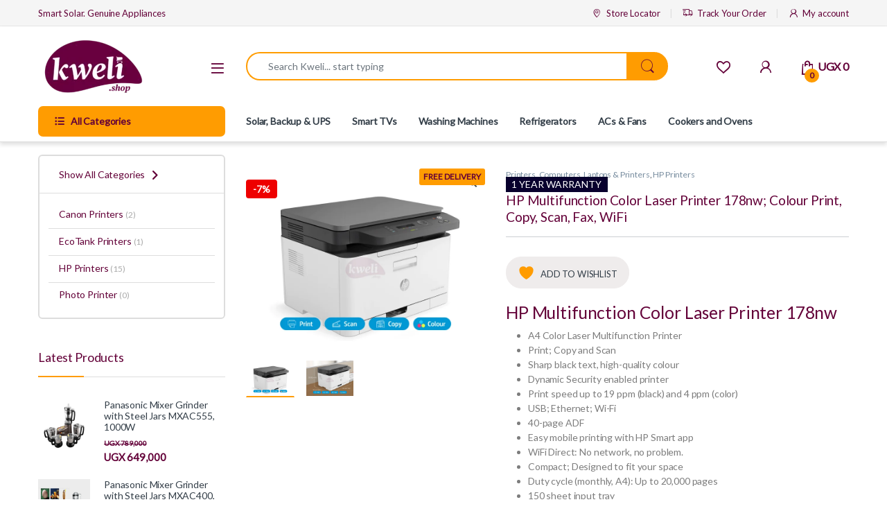

--- FILE ---
content_type: text/html; charset=UTF-8
request_url: https://kweli.shop/product/hp-multifunction-color-laser-printer-178nw/
body_size: 51062
content:
<!DOCTYPE html>
<html lang="en-GB" prefix="og: https://ogp.me/ns#">
<head>
<meta charset="UTF-8">
<meta name="viewport" content="width=device-width, initial-scale=1">
<link rel="profile" href="http://gmpg.org/xfn/11">
<link rel="pingback" href="https://kweli.shop/xmlrpc.php">

				<script>document.documentElement.className = document.documentElement.className + ' yes-js js_active js'</script>
			<!-- Google tag (gtag.js) consent mode dataLayer added by Site Kit -->
<script type="text/javascript" id="google_gtagjs-js-consent-mode-data-layer">
/* <![CDATA[ */
window.dataLayer = window.dataLayer || [];function gtag(){dataLayer.push(arguments);}
gtag('consent', 'default', {"ad_personalization":"denied","ad_storage":"denied","ad_user_data":"denied","analytics_storage":"denied","functionality_storage":"denied","security_storage":"denied","personalization_storage":"denied","region":["AT","BE","BG","CH","CY","CZ","DE","DK","EE","ES","FI","FR","GB","GR","HR","HU","IE","IS","IT","LI","LT","LU","LV","MT","NL","NO","PL","PT","RO","SE","SI","SK"],"wait_for_update":500});
window._googlesitekitConsentCategoryMap = {"statistics":["analytics_storage"],"marketing":["ad_storage","ad_user_data","ad_personalization"],"functional":["functionality_storage","security_storage"],"preferences":["personalization_storage"]};
window._googlesitekitConsents = {"ad_personalization":"denied","ad_storage":"denied","ad_user_data":"denied","analytics_storage":"denied","functionality_storage":"denied","security_storage":"denied","personalization_storage":"denied","region":["AT","BE","BG","CH","CY","CZ","DE","DK","EE","ES","FI","FR","GB","GR","HR","HU","IE","IS","IT","LI","LT","LU","LV","MT","NL","NO","PL","PT","RO","SE","SI","SK"],"wait_for_update":500};
/* ]]> */
</script>
<!-- End Google tag (gtag.js) consent mode dataLayer added by Site Kit -->

<!-- Search Engine Optimization by Rank Math - https://rankmath.com/ -->
<title>Buy New HP Multifunction Color Laser Printer 178nw; Colour Print, Copy, Scan, Fax, WiFi In Uganda - - Free Delivery &gt; Long Warranty &gt; Lifetime After-sales Support</title>
<meta name="description" content="HP Multifunction Color Laser Printer 178nw A4 Color Laser Multifunction Printer Print; Copy and Scan Sharp black text, high-quality colour Dynamic Security enabled printer Print speed up to 19 ppm (black) and 4 ppm (color) USB; Ethernet; Wi-Fi 40-page ADF Easy mobile printing with HP Smart app WiFi Direct: No network, no problem. Compact; Designed to fit your space Duty cycle (monthly, A4): Up to 20,000 pages 150 sheet input tray  "/>
<meta name="robots" content="follow, index, max-snippet:-1, max-video-preview:-1, max-image-preview:large"/>
<link rel="canonical" href="https://kweli.shop/product/hp-multifunction-color-laser-printer-178nw/" />
<meta property="og:locale" content="en_GB" />
<meta property="og:type" content="product" />
<meta property="og:title" content="Buy New HP Multifunction Color Laser Printer 178nw; Colour Print, Copy, Scan, Fax, WiFi In Uganda - - Free Delivery &gt; Long Warranty &gt; Lifetime After-sales Support" />
<meta property="og:description" content="HP Multifunction Color Laser Printer 178nw A4 Color Laser Multifunction Printer Print; Copy and Scan Sharp black text, high-quality colour Dynamic Security enabled printer Print speed up to 19 ppm (black) and 4 ppm (color) USB; Ethernet; Wi-Fi 40-page ADF Easy mobile printing with HP Smart app WiFi Direct: No network, no problem. Compact; Designed to fit your space Duty cycle (monthly, A4): Up to 20,000 pages 150 sheet input tray  " />
<meta property="og:url" content="https://kweli.shop/product/hp-multifunction-color-laser-printer-178nw/" />
<meta property="og:site_name" content="kweli.shop" />
<meta property="og:updated_time" content="2025-10-20T16:51:18+03:00" />
<meta property="og:image" content="https://kweli.shop/wp-content/uploads/2023/03/HP-Multifunction-Color-Laser-Printer-178nw.png" />
<meta property="og:image:secure_url" content="https://kweli.shop/wp-content/uploads/2023/03/HP-Multifunction-Color-Laser-Printer-178nw.png" />
<meta property="og:image:width" content="800" />
<meta property="og:image:height" content="600" />
<meta property="og:image:alt" content="HP Multifunction Color Laser Printer 178nw" />
<meta property="og:image:type" content="image/png" />
<meta property="product:price:amount" content="1490000" />
<meta property="product:price:currency" content="UGX" />
<meta property="product:availability" content="instock" />
<meta name="twitter:card" content="summary_large_image" />
<meta name="twitter:title" content="Buy New HP Multifunction Color Laser Printer 178nw; Colour Print, Copy, Scan, Fax, WiFi In Uganda - - Free Delivery &gt; Long Warranty &gt; Lifetime After-sales Support" />
<meta name="twitter:description" content="HP Multifunction Color Laser Printer 178nw A4 Color Laser Multifunction Printer Print; Copy and Scan Sharp black text, high-quality colour Dynamic Security enabled printer Print speed up to 19 ppm (black) and 4 ppm (color) USB; Ethernet; Wi-Fi 40-page ADF Easy mobile printing with HP Smart app WiFi Direct: No network, no problem. Compact; Designed to fit your space Duty cycle (monthly, A4): Up to 20,000 pages 150 sheet input tray  " />
<meta name="twitter:site" content="@KweliUG" />
<meta name="twitter:creator" content="@KweliUG" />
<meta name="twitter:image" content="https://kweli.shop/wp-content/uploads/2023/03/HP-Multifunction-Color-Laser-Printer-178nw.png" />
<meta name="twitter:label1" content="Price" />
<meta name="twitter:data1" content="UGX&nbsp;1,490,000" />
<meta name="twitter:label2" content="Availability" />
<meta name="twitter:data2" content="In stock" />
<script type="application/ld+json" class="rank-math-schema">{"@context":"https://schema.org","@graph":[{"@type":"Place","@id":"https://kweli.shop/#place","geo":{"@type":"GeoCoordinates","latitude":"0.3417314","longitude":"32.6116131"},"hasMap":"https://www.google.com/maps/search/?api=1&amp;query=0.3417314,32.6116131","address":{"@type":"PostalAddress","streetAddress":"Plot 41 Nyonyintono Road, Naguru","addressLocality":"Kampala","addressRegion":"Central","postalCode":"P.O Box 103296 Kampala","addressCountry":"Uganda"}},{"@type":["ElectronicsStore","Organization"],"@id":"https://kweli.shop/#organization","name":"Kweli.shop","url":"https://kweli.shop","sameAs":["https://www.facebook.com/kweliUG","https://twitter.com/KweliUG"],"email":"karibu@kweli.shop","address":{"@type":"PostalAddress","streetAddress":"Plot 41 Nyonyintono Road, Naguru","addressLocality":"Kampala","addressRegion":"Central","postalCode":"P.O Box 103296 Kampala","addressCountry":"Uganda"},"logo":{"@type":"ImageObject","@id":"https://kweli.shop/#logo","url":"https://kweli.shop/wp-content/uploads/2022/08/cropped-Kweli.shop-Logo-2-1.png","contentUrl":"https://kweli.shop/wp-content/uploads/2022/08/cropped-Kweli.shop-Logo-2-1.png","caption":"kweli.shop","inLanguage":"en-GB","width":"512","height":"512"},"openingHours":["Monday,Tuesday,Wednesday,Thursday,Friday,Saturday 09:00-17:30"],"description":"Kweli.shop simplifies access to genuine appliances and reliable solar energy solutions for millions of families, businesses and organisations across East Africa.","legalName":"DREAMSTAR DIGITAL LIMITED","location":{"@id":"https://kweli.shop/#place"},"image":{"@id":"https://kweli.shop/#logo"},"telephone":"+256754559895"},{"@type":"WebSite","@id":"https://kweli.shop/#website","url":"https://kweli.shop","name":"kweli.shop","alternateName":"Kweli shop","publisher":{"@id":"https://kweli.shop/#organization"},"inLanguage":"en-GB"},{"@type":"ImageObject","@id":"https://kweli.shop/wp-content/uploads/2023/03/HP-Multifunction-Color-Laser-Printer-178nw.png","url":"https://kweli.shop/wp-content/uploads/2023/03/HP-Multifunction-Color-Laser-Printer-178nw.png","width":"800","height":"600","inLanguage":"en-GB"},{"@type":"ItemPage","@id":"https://kweli.shop/product/hp-multifunction-color-laser-printer-178nw/#webpage","url":"https://kweli.shop/product/hp-multifunction-color-laser-printer-178nw/","name":"Buy New HP Multifunction Color Laser Printer 178nw; Colour Print, Copy, Scan, Fax, WiFi In Uganda - - Free Delivery &gt; Long Warranty &gt; Lifetime After-sales Support","datePublished":"2025-10-20T16:50:51+03:00","dateModified":"2025-10-20T16:51:18+03:00","isPartOf":{"@id":"https://kweli.shop/#website"},"primaryImageOfPage":{"@id":"https://kweli.shop/wp-content/uploads/2023/03/HP-Multifunction-Color-Laser-Printer-178nw.png"},"inLanguage":"en-GB"},{"@type":"Product","name":"Buy new HP Multifunction Color Laser Printer 178nw; Colour Print, Copy, Scan, Fax, WiFi in Uganda - - Free Delivery &gt; Long warranty &gt; Lifetime After-sales Support","description":"HP Multifunction Color Laser Printer 178nw A4 Color Laser Multifunction Printer Print; Copy and Scan Sharp black text, high-quality colour Dynamic Security enabled printer Print speed up to 19 ppm (black) and 4 ppm (color) USB; Ethernet; Wi-Fi 40-page ADF Easy mobile printing with HP Smart app WiFi Direct: No network, no problem. Compact; Designed to fit your space Duty cycle (monthly, A4): Up to 20,000 pages 150 sheet input tray \u00a0 | #KweliGotYou| Order HP Multifunction Color Laser Printer 178nw; Colour Print, Copy, Scan, Fax, WiFi online and enjoy free delivery across Uganda &gt; Long warranty &gt; Lifetime After-sales Support","category":"Computers, Laptops &amp; Printers &gt; Printers &amp; Photocopiers &gt; Printers","mainEntityOfPage":{"@id":"https://kweli.shop/product/hp-multifunction-color-laser-printer-178nw/#webpage"},"image":[{"@type":"ImageObject","url":"https://kweli.shop/wp-content/uploads/2023/03/HP-Multifunction-Color-Laser-Printer-178nw.png","height":"600","width":"800"},{"@type":"ImageObject","url":"https://kweli.shop/wp-content/uploads/2023/03/HP-Multifunction-Color-Laser-Printer-178nw-1.png","height":"600","width":"800"}],"offers":{"@type":"Offer","price":"1490000","priceCurrency":"UGX","priceValidUntil":"2027-12-31","availability":"http://schema.org/InStock","itemCondition":"NewCondition","url":"https://kweli.shop/product/hp-multifunction-color-laser-printer-178nw/","seller":{"@type":"Organization","@id":"https://kweli.shop/","name":"kweli.shop","url":"https://kweli.shop","logo":"https://kweli.shop/wp-content/uploads/2022/08/cropped-Kweli.shop-Logo-2-1.png"},"priceSpecification":{"price":"1490000","priceCurrency":"UGX","valueAddedTaxIncluded":"true"}},"@id":"https://kweli.shop/product/hp-multifunction-color-laser-printer-178nw/#richSnippet"}]}</script>
<!-- /Rank Math WordPress SEO plugin -->

<link rel='dns-prefetch' href='//www.googletagmanager.com' />
<link rel='dns-prefetch' href='//js.hs-scripts.com' />
<link rel='dns-prefetch' href='//omnisnippet1.com' />
<link rel='dns-prefetch' href='//widget.trustpilot.com' />
<link rel='dns-prefetch' href='//fonts.googleapis.com' />
<link rel='dns-prefetch' href='//pagead2.googlesyndication.com' />
<link rel='preconnect' href='https://fonts.gstatic.com' crossorigin />
<link rel="alternate" type="application/rss+xml" title="kweli.shop &raquo; Feed" href="https://kweli.shop/feed/" />
<link rel="alternate" type="application/rss+xml" title="kweli.shop &raquo; Comments Feed" href="https://kweli.shop/comments/feed/" />
<link rel="alternate" type="application/rss+xml" title="kweli.shop &raquo; HP Multifunction Color Laser Printer 178nw; Colour Print, Copy, Scan, Fax, WiFi Comments Feed" href="https://kweli.shop/product/hp-multifunction-color-laser-printer-178nw/feed/" />
<link rel="alternate" title="oEmbed (JSON)" type="application/json+oembed" href="https://kweli.shop/wp-json/oembed/1.0/embed?url=https%3A%2F%2Fkweli.shop%2Fproduct%2Fhp-multifunction-color-laser-printer-178nw%2F" />
<link rel="alternate" title="oEmbed (XML)" type="text/xml+oembed" href="https://kweli.shop/wp-json/oembed/1.0/embed?url=https%3A%2F%2Fkweli.shop%2Fproduct%2Fhp-multifunction-color-laser-printer-178nw%2F&#038;format=xml" />
<style id='wp-img-auto-sizes-contain-inline-css' type='text/css'>
img:is([sizes=auto i],[sizes^="auto," i]){contain-intrinsic-size:3000px 1500px}
/*# sourceURL=wp-img-auto-sizes-contain-inline-css */
</style>
<link rel='stylesheet' id='omnisend-woocommerce-checkout-block-checkout-newsletter-subscription-block-css' href='https://kweli.shop/wp-content/plugins/omnisend-connect/includes/blocks/build/omnisend-checkout-block.css?ver=0.1.1' type='text/css' media='all' />
<style id='wp-emoji-styles-inline-css' type='text/css'>

	img.wp-smiley, img.emoji {
		display: inline !important;
		border: none !important;
		box-shadow: none !important;
		height: 1em !important;
		width: 1em !important;
		margin: 0 0.07em !important;
		vertical-align: -0.1em !important;
		background: none !important;
		padding: 0 !important;
	}
/*# sourceURL=wp-emoji-styles-inline-css */
</style>
<link rel='stylesheet' id='wp-block-library-css' href='https://kweli.shop/wp-includes/css/dist/block-library/style.min.css?ver=6.9' type='text/css' media='all' />
<link rel='stylesheet' id='wc-blocks-style-css' href='https://kweli.shop/wp-content/plugins/woocommerce/assets/client/blocks/wc-blocks.css?ver=wc-10.4.3' type='text/css' media='all' />
<link rel='stylesheet' id='jquery-selectBox-css' href='https://kweli.shop/wp-content/plugins/yith-woocommerce-wishlist/assets/css/jquery.selectBox.css?ver=1.2.0' type='text/css' media='all' />
<link rel='stylesheet' id='woocommerce_prettyPhoto_css-css' href='//kweli.shop/wp-content/plugins/woocommerce/assets/css/prettyPhoto.css?ver=3.1.6' type='text/css' media='all' />
<link rel='stylesheet' id='yith-wcwl-main-css' href='https://kweli.shop/wp-content/plugins/yith-woocommerce-wishlist/assets/css/style.css?ver=4.11.0' type='text/css' media='all' />
<style id='yith-wcwl-main-inline-css' type='text/css'>
 :root { --add-to-wishlist-icon-color: rgb(255,156,1); --added-to-wishlist-icon-color: rgb(255,156,1); --color-add-to-wishlist-background: rgb(124,3,84); --color-add-to-wishlist-text: #7c0354; --color-add-to-wishlist-border: rgba(51,51,51,0); --color-add-to-wishlist-background-hover: #f9ba00; --color-add-to-wishlist-text-hover: #FFFFFF; --color-add-to-wishlist-border-hover: rgba(250,249,249,0); --rounded-corners-radius: 10px; --color-add-to-cart-background: rgb(99,0,56); --color-add-to-cart-text: #FFFFFF; --color-add-to-cart-border: rgb(255,156,1); --color-add-to-cart-background-hover: rgb(255,156,1); --color-add-to-cart-text-hover: rgb(99,0,56); --color-add-to-cart-border-hover: rgb(99,0,56); --add-to-cart-rounded-corners-radius: 16px; --color-button-style-1-background: rgb(99,0,56); --color-button-style-1-text: #FFFFFF; --color-button-style-1-border: rgb(99,0,56); --color-button-style-1-background-hover: rgb(99,0,56); --color-button-style-1-text-hover: #FFFFFF; --color-button-style-1-border-hover: rgb(99,0,56); --color-button-style-2-background: #333333; --color-button-style-2-text: #FFFFFF; --color-button-style-2-border: rgb(99,0,56); --color-button-style-2-background-hover: #4F4F4F; --color-button-style-2-text-hover: #FFFFFF; --color-button-style-2-border-hover: #4F4F4F; --color-wishlist-table-background: #FFFFFF; --color-wishlist-table-text: #6d6c6c; --color-wishlist-table-border: #FFFFFF; --color-headers-background: #F4F4F4; --color-share-button-color: #FFFFFF; --color-share-button-color-hover: #FFFFFF; --color-fb-button-background: #39599E; --color-fb-button-background-hover: #595A5A; --color-tw-button-background: #45AFE2; --color-tw-button-background-hover: #595A5A; --color-pr-button-background: #AB2E31; --color-pr-button-background-hover: #595A5A; --color-em-button-background: #FBB102; --color-em-button-background-hover: #595A5A; --color-wa-button-background: #00A901; --color-wa-button-background-hover: #595A5A; --feedback-duration: 3s } 
 :root { --add-to-wishlist-icon-color: rgb(255,156,1); --added-to-wishlist-icon-color: rgb(255,156,1); --color-add-to-wishlist-background: rgb(124,3,84); --color-add-to-wishlist-text: #7c0354; --color-add-to-wishlist-border: rgba(51,51,51,0); --color-add-to-wishlist-background-hover: #f9ba00; --color-add-to-wishlist-text-hover: #FFFFFF; --color-add-to-wishlist-border-hover: rgba(250,249,249,0); --rounded-corners-radius: 10px; --color-add-to-cart-background: rgb(99,0,56); --color-add-to-cart-text: #FFFFFF; --color-add-to-cart-border: rgb(255,156,1); --color-add-to-cart-background-hover: rgb(255,156,1); --color-add-to-cart-text-hover: rgb(99,0,56); --color-add-to-cart-border-hover: rgb(99,0,56); --add-to-cart-rounded-corners-radius: 16px; --color-button-style-1-background: rgb(99,0,56); --color-button-style-1-text: #FFFFFF; --color-button-style-1-border: rgb(99,0,56); --color-button-style-1-background-hover: rgb(99,0,56); --color-button-style-1-text-hover: #FFFFFF; --color-button-style-1-border-hover: rgb(99,0,56); --color-button-style-2-background: #333333; --color-button-style-2-text: #FFFFFF; --color-button-style-2-border: rgb(99,0,56); --color-button-style-2-background-hover: #4F4F4F; --color-button-style-2-text-hover: #FFFFFF; --color-button-style-2-border-hover: #4F4F4F; --color-wishlist-table-background: #FFFFFF; --color-wishlist-table-text: #6d6c6c; --color-wishlist-table-border: #FFFFFF; --color-headers-background: #F4F4F4; --color-share-button-color: #FFFFFF; --color-share-button-color-hover: #FFFFFF; --color-fb-button-background: #39599E; --color-fb-button-background-hover: #595A5A; --color-tw-button-background: #45AFE2; --color-tw-button-background-hover: #595A5A; --color-pr-button-background: #AB2E31; --color-pr-button-background-hover: #595A5A; --color-em-button-background: #FBB102; --color-em-button-background-hover: #595A5A; --color-wa-button-background: #00A901; --color-wa-button-background-hover: #595A5A; --feedback-duration: 3s } 
 :root { --add-to-wishlist-icon-color: rgb(255,156,1); --added-to-wishlist-icon-color: rgb(255,156,1); --color-add-to-wishlist-background: rgb(124,3,84); --color-add-to-wishlist-text: #7c0354; --color-add-to-wishlist-border: rgba(51,51,51,0); --color-add-to-wishlist-background-hover: #f9ba00; --color-add-to-wishlist-text-hover: #FFFFFF; --color-add-to-wishlist-border-hover: rgba(250,249,249,0); --rounded-corners-radius: 10px; --color-add-to-cart-background: rgb(99,0,56); --color-add-to-cart-text: #FFFFFF; --color-add-to-cart-border: rgb(255,156,1); --color-add-to-cart-background-hover: rgb(255,156,1); --color-add-to-cart-text-hover: rgb(99,0,56); --color-add-to-cart-border-hover: rgb(99,0,56); --add-to-cart-rounded-corners-radius: 16px; --color-button-style-1-background: rgb(99,0,56); --color-button-style-1-text: #FFFFFF; --color-button-style-1-border: rgb(99,0,56); --color-button-style-1-background-hover: rgb(99,0,56); --color-button-style-1-text-hover: #FFFFFF; --color-button-style-1-border-hover: rgb(99,0,56); --color-button-style-2-background: #333333; --color-button-style-2-text: #FFFFFF; --color-button-style-2-border: rgb(99,0,56); --color-button-style-2-background-hover: #4F4F4F; --color-button-style-2-text-hover: #FFFFFF; --color-button-style-2-border-hover: #4F4F4F; --color-wishlist-table-background: #FFFFFF; --color-wishlist-table-text: #6d6c6c; --color-wishlist-table-border: #FFFFFF; --color-headers-background: #F4F4F4; --color-share-button-color: #FFFFFF; --color-share-button-color-hover: #FFFFFF; --color-fb-button-background: #39599E; --color-fb-button-background-hover: #595A5A; --color-tw-button-background: #45AFE2; --color-tw-button-background-hover: #595A5A; --color-pr-button-background: #AB2E31; --color-pr-button-background-hover: #595A5A; --color-em-button-background: #FBB102; --color-em-button-background-hover: #595A5A; --color-wa-button-background: #00A901; --color-wa-button-background-hover: #595A5A; --feedback-duration: 3s } 
 :root { --add-to-wishlist-icon-color: rgb(255,156,1); --added-to-wishlist-icon-color: rgb(255,156,1); --color-add-to-wishlist-background: rgb(124,3,84); --color-add-to-wishlist-text: #7c0354; --color-add-to-wishlist-border: rgba(51,51,51,0); --color-add-to-wishlist-background-hover: #f9ba00; --color-add-to-wishlist-text-hover: #FFFFFF; --color-add-to-wishlist-border-hover: rgba(250,249,249,0); --rounded-corners-radius: 10px; --color-add-to-cart-background: rgb(99,0,56); --color-add-to-cart-text: #FFFFFF; --color-add-to-cart-border: rgb(255,156,1); --color-add-to-cart-background-hover: rgb(255,156,1); --color-add-to-cart-text-hover: rgb(99,0,56); --color-add-to-cart-border-hover: rgb(99,0,56); --add-to-cart-rounded-corners-radius: 16px; --color-button-style-1-background: rgb(99,0,56); --color-button-style-1-text: #FFFFFF; --color-button-style-1-border: rgb(99,0,56); --color-button-style-1-background-hover: rgb(99,0,56); --color-button-style-1-text-hover: #FFFFFF; --color-button-style-1-border-hover: rgb(99,0,56); --color-button-style-2-background: #333333; --color-button-style-2-text: #FFFFFF; --color-button-style-2-border: rgb(99,0,56); --color-button-style-2-background-hover: #4F4F4F; --color-button-style-2-text-hover: #FFFFFF; --color-button-style-2-border-hover: #4F4F4F; --color-wishlist-table-background: #FFFFFF; --color-wishlist-table-text: #6d6c6c; --color-wishlist-table-border: #FFFFFF; --color-headers-background: #F4F4F4; --color-share-button-color: #FFFFFF; --color-share-button-color-hover: #FFFFFF; --color-fb-button-background: #39599E; --color-fb-button-background-hover: #595A5A; --color-tw-button-background: #45AFE2; --color-tw-button-background-hover: #595A5A; --color-pr-button-background: #AB2E31; --color-pr-button-background-hover: #595A5A; --color-em-button-background: #FBB102; --color-em-button-background-hover: #595A5A; --color-wa-button-background: #00A901; --color-wa-button-background-hover: #595A5A; --feedback-duration: 3s } 
 :root { --add-to-wishlist-icon-color: rgb(255,156,1); --added-to-wishlist-icon-color: rgb(255,156,1); --color-add-to-wishlist-background: rgb(124,3,84); --color-add-to-wishlist-text: #7c0354; --color-add-to-wishlist-border: rgba(51,51,51,0); --color-add-to-wishlist-background-hover: #f9ba00; --color-add-to-wishlist-text-hover: #FFFFFF; --color-add-to-wishlist-border-hover: rgba(250,249,249,0); --rounded-corners-radius: 10px; --color-add-to-cart-background: rgb(99,0,56); --color-add-to-cart-text: #FFFFFF; --color-add-to-cart-border: rgb(255,156,1); --color-add-to-cart-background-hover: rgb(255,156,1); --color-add-to-cart-text-hover: rgb(99,0,56); --color-add-to-cart-border-hover: rgb(99,0,56); --add-to-cart-rounded-corners-radius: 16px; --color-button-style-1-background: rgb(99,0,56); --color-button-style-1-text: #FFFFFF; --color-button-style-1-border: rgb(99,0,56); --color-button-style-1-background-hover: rgb(99,0,56); --color-button-style-1-text-hover: #FFFFFF; --color-button-style-1-border-hover: rgb(99,0,56); --color-button-style-2-background: #333333; --color-button-style-2-text: #FFFFFF; --color-button-style-2-border: rgb(99,0,56); --color-button-style-2-background-hover: #4F4F4F; --color-button-style-2-text-hover: #FFFFFF; --color-button-style-2-border-hover: #4F4F4F; --color-wishlist-table-background: #FFFFFF; --color-wishlist-table-text: #6d6c6c; --color-wishlist-table-border: #FFFFFF; --color-headers-background: #F4F4F4; --color-share-button-color: #FFFFFF; --color-share-button-color-hover: #FFFFFF; --color-fb-button-background: #39599E; --color-fb-button-background-hover: #595A5A; --color-tw-button-background: #45AFE2; --color-tw-button-background-hover: #595A5A; --color-pr-button-background: #AB2E31; --color-pr-button-background-hover: #595A5A; --color-em-button-background: #FBB102; --color-em-button-background-hover: #595A5A; --color-wa-button-background: #00A901; --color-wa-button-background-hover: #595A5A; --feedback-duration: 3s } 
 :root { --add-to-wishlist-icon-color: rgb(255,156,1); --added-to-wishlist-icon-color: rgb(255,156,1); --color-add-to-wishlist-background: rgb(124,3,84); --color-add-to-wishlist-text: #7c0354; --color-add-to-wishlist-border: rgba(51,51,51,0); --color-add-to-wishlist-background-hover: #f9ba00; --color-add-to-wishlist-text-hover: #FFFFFF; --color-add-to-wishlist-border-hover: rgba(250,249,249,0); --rounded-corners-radius: 10px; --color-add-to-cart-background: rgb(99,0,56); --color-add-to-cart-text: #FFFFFF; --color-add-to-cart-border: rgb(255,156,1); --color-add-to-cart-background-hover: rgb(255,156,1); --color-add-to-cart-text-hover: rgb(99,0,56); --color-add-to-cart-border-hover: rgb(99,0,56); --add-to-cart-rounded-corners-radius: 16px; --color-button-style-1-background: rgb(99,0,56); --color-button-style-1-text: #FFFFFF; --color-button-style-1-border: rgb(99,0,56); --color-button-style-1-background-hover: rgb(99,0,56); --color-button-style-1-text-hover: #FFFFFF; --color-button-style-1-border-hover: rgb(99,0,56); --color-button-style-2-background: #333333; --color-button-style-2-text: #FFFFFF; --color-button-style-2-border: rgb(99,0,56); --color-button-style-2-background-hover: #4F4F4F; --color-button-style-2-text-hover: #FFFFFF; --color-button-style-2-border-hover: #4F4F4F; --color-wishlist-table-background: #FFFFFF; --color-wishlist-table-text: #6d6c6c; --color-wishlist-table-border: #FFFFFF; --color-headers-background: #F4F4F4; --color-share-button-color: #FFFFFF; --color-share-button-color-hover: #FFFFFF; --color-fb-button-background: #39599E; --color-fb-button-background-hover: #595A5A; --color-tw-button-background: #45AFE2; --color-tw-button-background-hover: #595A5A; --color-pr-button-background: #AB2E31; --color-pr-button-background-hover: #595A5A; --color-em-button-background: #FBB102; --color-em-button-background-hover: #595A5A; --color-wa-button-background: #00A901; --color-wa-button-background-hover: #595A5A; --feedback-duration: 3s } 
 :root { --add-to-wishlist-icon-color: rgb(255,156,1); --added-to-wishlist-icon-color: rgb(255,156,1); --color-add-to-wishlist-background: rgb(124,3,84); --color-add-to-wishlist-text: #7c0354; --color-add-to-wishlist-border: rgba(51,51,51,0); --color-add-to-wishlist-background-hover: #f9ba00; --color-add-to-wishlist-text-hover: #FFFFFF; --color-add-to-wishlist-border-hover: rgba(250,249,249,0); --rounded-corners-radius: 10px; --color-add-to-cart-background: rgb(99,0,56); --color-add-to-cart-text: #FFFFFF; --color-add-to-cart-border: rgb(255,156,1); --color-add-to-cart-background-hover: rgb(255,156,1); --color-add-to-cart-text-hover: rgb(99,0,56); --color-add-to-cart-border-hover: rgb(99,0,56); --add-to-cart-rounded-corners-radius: 16px; --color-button-style-1-background: rgb(99,0,56); --color-button-style-1-text: #FFFFFF; --color-button-style-1-border: rgb(99,0,56); --color-button-style-1-background-hover: rgb(99,0,56); --color-button-style-1-text-hover: #FFFFFF; --color-button-style-1-border-hover: rgb(99,0,56); --color-button-style-2-background: #333333; --color-button-style-2-text: #FFFFFF; --color-button-style-2-border: rgb(99,0,56); --color-button-style-2-background-hover: #4F4F4F; --color-button-style-2-text-hover: #FFFFFF; --color-button-style-2-border-hover: #4F4F4F; --color-wishlist-table-background: #FFFFFF; --color-wishlist-table-text: #6d6c6c; --color-wishlist-table-border: #FFFFFF; --color-headers-background: #F4F4F4; --color-share-button-color: #FFFFFF; --color-share-button-color-hover: #FFFFFF; --color-fb-button-background: #39599E; --color-fb-button-background-hover: #595A5A; --color-tw-button-background: #45AFE2; --color-tw-button-background-hover: #595A5A; --color-pr-button-background: #AB2E31; --color-pr-button-background-hover: #595A5A; --color-em-button-background: #FBB102; --color-em-button-background-hover: #595A5A; --color-wa-button-background: #00A901; --color-wa-button-background-hover: #595A5A; --feedback-duration: 3s } 
/*# sourceURL=yith-wcwl-main-inline-css */
</style>
<style id='global-styles-inline-css' type='text/css'>
:root{--wp--preset--aspect-ratio--square: 1;--wp--preset--aspect-ratio--4-3: 4/3;--wp--preset--aspect-ratio--3-4: 3/4;--wp--preset--aspect-ratio--3-2: 3/2;--wp--preset--aspect-ratio--2-3: 2/3;--wp--preset--aspect-ratio--16-9: 16/9;--wp--preset--aspect-ratio--9-16: 9/16;--wp--preset--color--black: #000000;--wp--preset--color--cyan-bluish-gray: #abb8c3;--wp--preset--color--white: #ffffff;--wp--preset--color--pale-pink: #f78da7;--wp--preset--color--vivid-red: #cf2e2e;--wp--preset--color--luminous-vivid-orange: #ff6900;--wp--preset--color--luminous-vivid-amber: #fcb900;--wp--preset--color--light-green-cyan: #7bdcb5;--wp--preset--color--vivid-green-cyan: #00d084;--wp--preset--color--pale-cyan-blue: #8ed1fc;--wp--preset--color--vivid-cyan-blue: #0693e3;--wp--preset--color--vivid-purple: #9b51e0;--wp--preset--gradient--vivid-cyan-blue-to-vivid-purple: linear-gradient(135deg,rgb(6,147,227) 0%,rgb(155,81,224) 100%);--wp--preset--gradient--light-green-cyan-to-vivid-green-cyan: linear-gradient(135deg,rgb(122,220,180) 0%,rgb(0,208,130) 100%);--wp--preset--gradient--luminous-vivid-amber-to-luminous-vivid-orange: linear-gradient(135deg,rgb(252,185,0) 0%,rgb(255,105,0) 100%);--wp--preset--gradient--luminous-vivid-orange-to-vivid-red: linear-gradient(135deg,rgb(255,105,0) 0%,rgb(207,46,46) 100%);--wp--preset--gradient--very-light-gray-to-cyan-bluish-gray: linear-gradient(135deg,rgb(238,238,238) 0%,rgb(169,184,195) 100%);--wp--preset--gradient--cool-to-warm-spectrum: linear-gradient(135deg,rgb(74,234,220) 0%,rgb(151,120,209) 20%,rgb(207,42,186) 40%,rgb(238,44,130) 60%,rgb(251,105,98) 80%,rgb(254,248,76) 100%);--wp--preset--gradient--blush-light-purple: linear-gradient(135deg,rgb(255,206,236) 0%,rgb(152,150,240) 100%);--wp--preset--gradient--blush-bordeaux: linear-gradient(135deg,rgb(254,205,165) 0%,rgb(254,45,45) 50%,rgb(107,0,62) 100%);--wp--preset--gradient--luminous-dusk: linear-gradient(135deg,rgb(255,203,112) 0%,rgb(199,81,192) 50%,rgb(65,88,208) 100%);--wp--preset--gradient--pale-ocean: linear-gradient(135deg,rgb(255,245,203) 0%,rgb(182,227,212) 50%,rgb(51,167,181) 100%);--wp--preset--gradient--electric-grass: linear-gradient(135deg,rgb(202,248,128) 0%,rgb(113,206,126) 100%);--wp--preset--gradient--midnight: linear-gradient(135deg,rgb(2,3,129) 0%,rgb(40,116,252) 100%);--wp--preset--font-size--small: 13px;--wp--preset--font-size--medium: 20px;--wp--preset--font-size--large: 36px;--wp--preset--font-size--x-large: 42px;--wp--preset--spacing--20: 0.44rem;--wp--preset--spacing--30: 0.67rem;--wp--preset--spacing--40: 1rem;--wp--preset--spacing--50: 1.5rem;--wp--preset--spacing--60: 2.25rem;--wp--preset--spacing--70: 3.38rem;--wp--preset--spacing--80: 5.06rem;--wp--preset--shadow--natural: 6px 6px 9px rgba(0, 0, 0, 0.2);--wp--preset--shadow--deep: 12px 12px 50px rgba(0, 0, 0, 0.4);--wp--preset--shadow--sharp: 6px 6px 0px rgba(0, 0, 0, 0.2);--wp--preset--shadow--outlined: 6px 6px 0px -3px rgb(255, 255, 255), 6px 6px rgb(0, 0, 0);--wp--preset--shadow--crisp: 6px 6px 0px rgb(0, 0, 0);}:where(.is-layout-flex){gap: 0.5em;}:where(.is-layout-grid){gap: 0.5em;}body .is-layout-flex{display: flex;}.is-layout-flex{flex-wrap: wrap;align-items: center;}.is-layout-flex > :is(*, div){margin: 0;}body .is-layout-grid{display: grid;}.is-layout-grid > :is(*, div){margin: 0;}:where(.wp-block-columns.is-layout-flex){gap: 2em;}:where(.wp-block-columns.is-layout-grid){gap: 2em;}:where(.wp-block-post-template.is-layout-flex){gap: 1.25em;}:where(.wp-block-post-template.is-layout-grid){gap: 1.25em;}.has-black-color{color: var(--wp--preset--color--black) !important;}.has-cyan-bluish-gray-color{color: var(--wp--preset--color--cyan-bluish-gray) !important;}.has-white-color{color: var(--wp--preset--color--white) !important;}.has-pale-pink-color{color: var(--wp--preset--color--pale-pink) !important;}.has-vivid-red-color{color: var(--wp--preset--color--vivid-red) !important;}.has-luminous-vivid-orange-color{color: var(--wp--preset--color--luminous-vivid-orange) !important;}.has-luminous-vivid-amber-color{color: var(--wp--preset--color--luminous-vivid-amber) !important;}.has-light-green-cyan-color{color: var(--wp--preset--color--light-green-cyan) !important;}.has-vivid-green-cyan-color{color: var(--wp--preset--color--vivid-green-cyan) !important;}.has-pale-cyan-blue-color{color: var(--wp--preset--color--pale-cyan-blue) !important;}.has-vivid-cyan-blue-color{color: var(--wp--preset--color--vivid-cyan-blue) !important;}.has-vivid-purple-color{color: var(--wp--preset--color--vivid-purple) !important;}.has-black-background-color{background-color: var(--wp--preset--color--black) !important;}.has-cyan-bluish-gray-background-color{background-color: var(--wp--preset--color--cyan-bluish-gray) !important;}.has-white-background-color{background-color: var(--wp--preset--color--white) !important;}.has-pale-pink-background-color{background-color: var(--wp--preset--color--pale-pink) !important;}.has-vivid-red-background-color{background-color: var(--wp--preset--color--vivid-red) !important;}.has-luminous-vivid-orange-background-color{background-color: var(--wp--preset--color--luminous-vivid-orange) !important;}.has-luminous-vivid-amber-background-color{background-color: var(--wp--preset--color--luminous-vivid-amber) !important;}.has-light-green-cyan-background-color{background-color: var(--wp--preset--color--light-green-cyan) !important;}.has-vivid-green-cyan-background-color{background-color: var(--wp--preset--color--vivid-green-cyan) !important;}.has-pale-cyan-blue-background-color{background-color: var(--wp--preset--color--pale-cyan-blue) !important;}.has-vivid-cyan-blue-background-color{background-color: var(--wp--preset--color--vivid-cyan-blue) !important;}.has-vivid-purple-background-color{background-color: var(--wp--preset--color--vivid-purple) !important;}.has-black-border-color{border-color: var(--wp--preset--color--black) !important;}.has-cyan-bluish-gray-border-color{border-color: var(--wp--preset--color--cyan-bluish-gray) !important;}.has-white-border-color{border-color: var(--wp--preset--color--white) !important;}.has-pale-pink-border-color{border-color: var(--wp--preset--color--pale-pink) !important;}.has-vivid-red-border-color{border-color: var(--wp--preset--color--vivid-red) !important;}.has-luminous-vivid-orange-border-color{border-color: var(--wp--preset--color--luminous-vivid-orange) !important;}.has-luminous-vivid-amber-border-color{border-color: var(--wp--preset--color--luminous-vivid-amber) !important;}.has-light-green-cyan-border-color{border-color: var(--wp--preset--color--light-green-cyan) !important;}.has-vivid-green-cyan-border-color{border-color: var(--wp--preset--color--vivid-green-cyan) !important;}.has-pale-cyan-blue-border-color{border-color: var(--wp--preset--color--pale-cyan-blue) !important;}.has-vivid-cyan-blue-border-color{border-color: var(--wp--preset--color--vivid-cyan-blue) !important;}.has-vivid-purple-border-color{border-color: var(--wp--preset--color--vivid-purple) !important;}.has-vivid-cyan-blue-to-vivid-purple-gradient-background{background: var(--wp--preset--gradient--vivid-cyan-blue-to-vivid-purple) !important;}.has-light-green-cyan-to-vivid-green-cyan-gradient-background{background: var(--wp--preset--gradient--light-green-cyan-to-vivid-green-cyan) !important;}.has-luminous-vivid-amber-to-luminous-vivid-orange-gradient-background{background: var(--wp--preset--gradient--luminous-vivid-amber-to-luminous-vivid-orange) !important;}.has-luminous-vivid-orange-to-vivid-red-gradient-background{background: var(--wp--preset--gradient--luminous-vivid-orange-to-vivid-red) !important;}.has-very-light-gray-to-cyan-bluish-gray-gradient-background{background: var(--wp--preset--gradient--very-light-gray-to-cyan-bluish-gray) !important;}.has-cool-to-warm-spectrum-gradient-background{background: var(--wp--preset--gradient--cool-to-warm-spectrum) !important;}.has-blush-light-purple-gradient-background{background: var(--wp--preset--gradient--blush-light-purple) !important;}.has-blush-bordeaux-gradient-background{background: var(--wp--preset--gradient--blush-bordeaux) !important;}.has-luminous-dusk-gradient-background{background: var(--wp--preset--gradient--luminous-dusk) !important;}.has-pale-ocean-gradient-background{background: var(--wp--preset--gradient--pale-ocean) !important;}.has-electric-grass-gradient-background{background: var(--wp--preset--gradient--electric-grass) !important;}.has-midnight-gradient-background{background: var(--wp--preset--gradient--midnight) !important;}.has-small-font-size{font-size: var(--wp--preset--font-size--small) !important;}.has-medium-font-size{font-size: var(--wp--preset--font-size--medium) !important;}.has-large-font-size{font-size: var(--wp--preset--font-size--large) !important;}.has-x-large-font-size{font-size: var(--wp--preset--font-size--x-large) !important;}
/*# sourceURL=global-styles-inline-css */
</style>

<style id='classic-theme-styles-inline-css' type='text/css'>
/*! This file is auto-generated */
.wp-block-button__link{color:#fff;background-color:#32373c;border-radius:9999px;box-shadow:none;text-decoration:none;padding:calc(.667em + 2px) calc(1.333em + 2px);font-size:1.125em}.wp-block-file__button{background:#32373c;color:#fff;text-decoration:none}
/*# sourceURL=/wp-includes/css/classic-themes.min.css */
</style>
<link rel='stylesheet' id='conditional-extra-fees-woocommerce-css' href='https://kweli.shop/wp-content/plugins/conditional-extra-fees-for-woocommerce/public/css/conditional-fees-rule-woocommerce-public.css?ver=1.1.49.33' type='text/css' media='all' />
<link rel='stylesheet' id='mas-wc-brands-style-css' href='https://kweli.shop/wp-content/plugins/mas-woocommerce-brands/assets/css/style.css?ver=1.1.0' type='text/css' media='all' />
<link rel='stylesheet' id='photoswipe-css' href='https://kweli.shop/wp-content/plugins/woocommerce/assets/css/photoswipe/photoswipe.min.css?ver=10.4.3' type='text/css' media='all' />
<link rel='stylesheet' id='photoswipe-default-skin-css' href='https://kweli.shop/wp-content/plugins/woocommerce/assets/css/photoswipe/default-skin/default-skin.min.css?ver=10.4.3' type='text/css' media='all' />
<style id='woocommerce-inline-inline-css' type='text/css'>
.woocommerce form .form-row .required { visibility: visible; }
/*# sourceURL=woocommerce-inline-inline-css */
</style>
<link rel='stylesheet' id='wcml-dropdown-0-css' href='//kweli.shop/wp-content/plugins/woocommerce-multilingual/templates/currency-switchers/legacy-dropdown/style.css?ver=5.5.3.1' type='text/css' media='all' />
<link rel='stylesheet' id='font-electro-css' href='https://kweli.shop/wp-content/themes/electro/assets/css/font-electro.css?ver=3.6.5' type='text/css' media='all' />
<link rel='stylesheet' id='fontawesome-css' href='https://kweli.shop/wp-content/themes/electro/assets/vendor/fontawesome/css/all.min.css?ver=3.6.5' type='text/css' media='all' />
<link rel='stylesheet' id='animate-css-css' href='https://kweli.shop/wp-content/themes/electro/assets/vendor/animate.css/animate.min.css?ver=3.6.5' type='text/css' media='all' />
<link rel='stylesheet' id='electro-style-css' href='https://kweli.shop/wp-content/themes/electro/style.min.css?ver=3.6.5' type='text/css' media='all' />
<link rel="preload" as="style" href="https://fonts.googleapis.com/css?family=Lato&#038;subset=latin&#038;display=swap&#038;ver=1767597190" /><link rel="stylesheet" href="https://fonts.googleapis.com/css?family=Lato&#038;subset=latin&#038;display=swap&#038;ver=1767597190" media="print" onload="this.media='all'"><noscript><link rel="stylesheet" href="https://fonts.googleapis.com/css?family=Lato&#038;subset=latin&#038;display=swap&#038;ver=1767597190" /></noscript><script type="text/javascript" id="woocommerce-google-analytics-integration-gtag-js-after">
/* <![CDATA[ */
/* Google Analytics for WooCommerce (gtag.js) */
					window.dataLayer = window.dataLayer || [];
					function gtag(){dataLayer.push(arguments);}
					// Set up default consent state.
					for ( const mode of [{"analytics_storage":"denied","ad_storage":"denied","ad_user_data":"denied","ad_personalization":"denied","region":["AT","BE","BG","HR","CY","CZ","DK","EE","FI","FR","DE","GR","HU","IS","IE","IT","LV","LI","LT","LU","MT","NL","NO","PL","PT","RO","SK","SI","ES","SE","GB","CH"]}] || [] ) {
						gtag( "consent", "default", { "wait_for_update": 500, ...mode } );
					}
					gtag("js", new Date());
					gtag("set", "developer_id.dOGY3NW", true);
					gtag("config", "G-6LMNNTNL22", {"track_404":true,"allow_google_signals":true,"logged_in":false,"linker":{"domains":[],"allow_incoming":true},"custom_map":{"dimension1":"logged_in"}});
//# sourceURL=woocommerce-google-analytics-integration-gtag-js-after
/* ]]> */
</script>
<script type="text/javascript" src="https://kweli.shop/wp-includes/js/jquery/jquery.min.js?ver=3.7.1" id="jquery-core-js"></script>
<script type="text/javascript" src="https://kweli.shop/wp-includes/js/jquery/jquery-migrate.min.js?ver=3.4.1" id="jquery-migrate-js"></script>
<script type="text/javascript" src="https://kweli.shop/wp-content/plugins/conditional-extra-fees-for-woocommerce/public/js/conditional-fees-rule-woocommerce-public.js?ver=1.1.49.33" id="conditional-extra-fees-woocommerce-js"></script>
<script type="text/javascript" id="tp-js-js-extra">
/* <![CDATA[ */
var trustpilot_settings = {"key":"eaR4vNvDzLrmteMA","TrustpilotScriptUrl":"https://invitejs.trustpilot.com/tp.min.js","IntegrationAppUrl":"//ecommscript-integrationapp.trustpilot.com","PreviewScriptUrl":"//ecommplugins-scripts.trustpilot.com/v2.1/js/preview.min.js","PreviewCssUrl":"//ecommplugins-scripts.trustpilot.com/v2.1/css/preview.min.css","PreviewWPCssUrl":"//ecommplugins-scripts.trustpilot.com/v2.1/css/preview_wp.css","WidgetScriptUrl":"//widget.trustpilot.com/bootstrap/v5/tp.widget.bootstrap.min.js"};
//# sourceURL=tp-js-js-extra
/* ]]> */
</script>
<script type="text/javascript" src="https://kweli.shop/wp-content/plugins/trustpilot-reviews/review/assets/js/headerScript.min.js?ver=1.0&#039; async=&#039;async" id="tp-js-js"></script>
<script type="text/javascript" src="//widget.trustpilot.com/bootstrap/v5/tp.widget.bootstrap.min.js?ver=1.0&#039; async=&#039;async" id="widget-bootstrap-js"></script>
<script type="text/javascript" id="trustbox-js-extra">
/* <![CDATA[ */
var trustbox_settings = {"page":"product","sku":["31706","TRUSTPILOT_SKU_VALUE_31706"],"name":"HP Multifunction Color Laser Printer 178nw; Colour Print, Copy, Scan, Fax, WiFi"};
var trustpilot_trustbox_settings = {"trustboxes":[{"enabled":"enabled","snippet":"[base64]","customizations":"[base64]","defaults":"[base64]","page":"category","position":"before","corner":"top: #{Y}px; left: #{X}px;","paddingx":"0","paddingy":"0","zindex":"1000","clear":"both","xpaths":"WyIvL0JPRFkvRElWWzNdL0RJVlszXS9ESVZbMV0iLCIvL0RJVltAY2xhc3M9XCJlLWNvbi1pbm5lclwiXSIsIi9IVE1MWzFdL0JPRFlbMV0vRElWWzNdL0RJVlszXS9ESVZbMV0iXQ==","sku":"TRUSTPILOT_SKU_VALUE_21138,21138","name":"Hisense 50-inch UHD 4K Smart TV 50A7K; VIDAA OS, HDR, Built-in Wi-Fi, Bluetooth, Dolby Vision, Frameless Design","widgetName":"Micro Review Count","repeatable":false,"uuid":"f2dbd40d-a8ec-58b1-7284-376014509625","error":null,"repeatXpath":{"xpathById":{"prefix":"//BODY/DIV[3]/","suffix":"/DIV[1]"},"xpathFromRoot":{"prefix":"/HTML[1]/BODY[1]/DIV[3]/","suffix":"/DIV[1]"}},"width":"100%","height":"24px","locale":"en-US"},{"enabled":"enabled","snippet":"[base64]","customizations":"[base64]","defaults":"[base64]","page":"product","position":"before","corner":"top: #{Y}px; left: #{X}px;","paddingx":"0","paddingy":"13","zindex":"1000","clear":"both","xpaths":"WyIvL0JPRFkvRElWWzRdL0RJVls1XS9ESVZbMV0iLCIvL0RJVltAY2xhc3M9XCJlLWNvbi1pbm5lclwiXSIsIi9IVE1MWzFdL0JPRFlbMV0vRElWWzRdL0RJVls1XS9ESVZbMV0iXQ==","sku":"TRUSTPILOT_SKU_VALUE_21138,21138","name":"Hisense 50-inch UHD 4K Smart TV 50A7K; VIDAA OS, HDR, Built-in Wi-Fi, Bluetooth, Dolby Vision, Frameless Design","widgetName":"Micro Review Count","repeatable":false,"uuid":"27688ff8-3112-f47e-289d-56cc46f55c7c","error":null,"repeatXpath":{"xpathById":{"prefix":"","suffix":""},"xpathFromRoot":{"prefix":"","suffix":""}},"width":"100%","height":"24px","locale":"en-US"},{"enabled":"enabled","snippet":"[base64]","customizations":"[base64]","defaults":"[base64]","page":"category","position":"before","corner":"top: #{Y}px; left: #{X}px;","paddingx":"0","paddingy":"0","zindex":"1000","clear":"both","xpaths":"[base64]","sku":"TRUSTPILOT_SKU_VALUE_21138,21138","name":"Hisense 50-inch UHD 4K Smart TV 50A7K; VIDAA OS, HDR, Built-in Wi-Fi, Bluetooth, Dolby Vision, Frameless Design","widgetName":"Micro Review Count","repeatable":false,"uuid":"e6ecc6eb-eb36-9fe0-9cec-ca60de74f4c6","error":null,"repeatXpath":{"xpathById":{"prefix":"//BODY/DIV[4]/DIV[2]/DIV[2]/","suffix":"/DIV[1]/DIV[1]/DIV[1]"},"xpathFromRoot":{"prefix":"/HTML[1]/BODY[1]/DIV[4]/DIV[2]/DIV[2]/","suffix":"/DIV[1]/DIV[1]/DIV[1]"}},"width":"100%","height":"24px","locale":"en-US","theme":"light"},{"enabled":"enabled","snippet":"[base64]","customizations":"[base64]","defaults":"[base64]","page":"product","position":"before","corner":"top: #{Y}px; left: #{X}px;","paddingx":"0","paddingy":"0","zindex":"1000","clear":"both","xpaths":"WyIvL0JPRFkvRElWWzVdL0RJVlsxXS9ESVZbMV0iLCIvL0RJVltAY2xhc3M9XCJlLWNvbi1pbm5lclwiXSIsIi9IVE1MWzFdL0JPRFlbMV0vRElWWzVdL0RJVlsxXS9ESVZbMV0iXQ==","sku":"TRUSTPILOT_SKU_VALUE_21138,21138","name":"Hisense 50-inch UHD 4K Smart TV 50A7K; VIDAA OS, HDR, Built-in Wi-Fi, Bluetooth, Dolby Vision, Frameless Design","widgetName":"Micro Review Count","repeatable":false,"uuid":"3dda08d2-4499-7b14-d598-c135dd514cd8","error":null},{"enabled":"enabled","snippet":"[base64]","customizations":"[base64]","defaults":"[base64]","page":"landing","position":"before","corner":"top: #{Y}px; left: #{X}px;","paddingx":"","paddingy":"0","zindex":"1000","clear":"both","xpaths":"[base64]","sku":"TRUSTPILOT_SKU_VALUE_21138,21138","name":"Hisense 50-inch UHD 4K Smart TV 50A7K; VIDAA OS, HDR, Built-in Wi-Fi, Bluetooth, Dolby Vision, Frameless Design","widgetName":"Micro Review Count","repeatable":false,"uuid":"73bd5e4c-4d31-1659-4cbc-17c45c5405c8","error":null,"repeatXpath":{"xpathById":{"prefix":"","suffix":""},"xpathFromRoot":{"prefix":"","suffix":""}},"width":"100%","height":"24px","locale":"en-US"},{"enabled":"enabled","snippet":"[base64]","customizations":"[base64]","defaults":"[base64]","page":"product","position":"before","corner":"top: #{Y}px; left: #{X}px;","paddingx":"0","paddingy":"0","zindex":"1000","clear":"both","xpaths":"WyIvL0JPRFkvRElWWzRdL0RJVlsxXS9ESVZbMV0iLCIvL0RJVltAY2xhc3M9XCJlLWNvbi1pbm5lclwiXSIsIi9IVE1MWzFdL0JPRFlbMV0vRElWWzRdL0RJVlsxXS9ESVZbMV0iXQ==","sku":"TRUSTPILOT_SKU_VALUE_21138,21138","name":"Hisense 50-inch UHD 4K Smart TV 50A7K; VIDAA OS, HDR, Built-in Wi-Fi, Bluetooth, Dolby Vision, Frameless Design","widgetName":"Micro Review Count","repeatable":false,"uuid":"634b0873-56c2-d062-1a80-6a5ac6db8f80","error":null}]};
//# sourceURL=trustbox-js-extra
/* ]]> */
</script>
<script type="text/javascript" src="https://kweli.shop/wp-content/plugins/trustpilot-reviews/review/assets/js/trustBoxScript.min.js?ver=1.0&#039; async=&#039;async" id="trustbox-js"></script>
<script type="text/javascript" src="https://kweli.shop/wp-content/plugins/woocommerce/assets/js/jquery-blockui/jquery.blockUI.min.js?ver=2.7.0-wc.10.4.3" id="wc-jquery-blockui-js" data-wp-strategy="defer"></script>
<script type="text/javascript" id="wc-add-to-cart-js-extra">
/* <![CDATA[ */
var wc_add_to_cart_params = {"ajax_url":"/wp-admin/admin-ajax.php","wc_ajax_url":"/?wc-ajax=%%endpoint%%","i18n_view_cart":"View basket","cart_url":"https://kweli.shop/cart/","is_cart":"","cart_redirect_after_add":"yes"};
//# sourceURL=wc-add-to-cart-js-extra
/* ]]> */
</script>
<script type="text/javascript" src="https://kweli.shop/wp-content/plugins/woocommerce/assets/js/frontend/add-to-cart.min.js?ver=10.4.3" id="wc-add-to-cart-js" data-wp-strategy="defer"></script>
<script type="text/javascript" src="https://kweli.shop/wp-content/plugins/woocommerce/assets/js/zoom/jquery.zoom.min.js?ver=1.7.21-wc.10.4.3" id="wc-zoom-js" defer="defer" data-wp-strategy="defer"></script>
<script type="text/javascript" src="https://kweli.shop/wp-content/plugins/woocommerce/assets/js/flexslider/jquery.flexslider.min.js?ver=2.7.2-wc.10.4.3" id="wc-flexslider-js" defer="defer" data-wp-strategy="defer"></script>
<script type="text/javascript" src="https://kweli.shop/wp-content/plugins/woocommerce/assets/js/photoswipe/photoswipe.min.js?ver=4.1.1-wc.10.4.3" id="wc-photoswipe-js" defer="defer" data-wp-strategy="defer"></script>
<script type="text/javascript" src="https://kweli.shop/wp-content/plugins/woocommerce/assets/js/photoswipe/photoswipe-ui-default.min.js?ver=4.1.1-wc.10.4.3" id="wc-photoswipe-ui-default-js" defer="defer" data-wp-strategy="defer"></script>
<script type="text/javascript" id="wc-single-product-js-extra">
/* <![CDATA[ */
var wc_single_product_params = {"i18n_required_rating_text":"Please select a rating","i18n_rating_options":["1 of 5 stars","2 of 5 stars","3 of 5 stars","4 of 5 stars","5 of 5 stars"],"i18n_product_gallery_trigger_text":"View full-screen image gallery","review_rating_required":"yes","flexslider":{"rtl":false,"animation":"slide","smoothHeight":true,"directionNav":false,"controlNav":true,"slideshow":false,"animationSpeed":500,"animationLoop":false,"allowOneSlide":false},"zoom_enabled":"1","zoom_options":[],"photoswipe_enabled":"1","photoswipe_options":{"shareEl":false,"closeOnScroll":false,"history":false,"hideAnimationDuration":0,"showAnimationDuration":0},"flexslider_enabled":"1"};
//# sourceURL=wc-single-product-js-extra
/* ]]> */
</script>
<script type="text/javascript" src="https://kweli.shop/wp-content/plugins/woocommerce/assets/js/frontend/single-product.min.js?ver=10.4.3" id="wc-single-product-js" defer="defer" data-wp-strategy="defer"></script>
<script type="text/javascript" src="https://kweli.shop/wp-content/plugins/woocommerce/assets/js/js-cookie/js.cookie.min.js?ver=2.1.4-wc.10.4.3" id="wc-js-cookie-js" data-wp-strategy="defer"></script>
<script type="text/javascript" src="https://kweli.shop/wp-content/plugins/js_composer/assets/js/vendors/woocommerce-add-to-cart.js?ver=8.7.2" id="vc_woocommerce-add-to-cart-js-js"></script>
<script type="text/javascript" id="wc-cart-fragments-js-extra">
/* <![CDATA[ */
var wc_cart_fragments_params = {"ajax_url":"/wp-admin/admin-ajax.php","wc_ajax_url":"/?wc-ajax=%%endpoint%%","cart_hash_key":"wc_cart_hash_2d0ecce089a4bc6de2dc6cbfe1bc1936","fragment_name":"wc_fragments_2d0ecce089a4bc6de2dc6cbfe1bc1936","request_timeout":"5000"};
//# sourceURL=wc-cart-fragments-js-extra
/* ]]> */
</script>
<script type="text/javascript" src="https://kweli.shop/wp-content/plugins/woocommerce/assets/js/frontend/cart-fragments.min.js?ver=10.4.3" id="wc-cart-fragments-js" defer="defer" data-wp-strategy="defer"></script>

<!-- Google tag (gtag.js) snippet added by Site Kit -->
<!-- Google Analytics snippet added by Site Kit -->
<!-- Google Ads snippet added by Site Kit -->
<script type="text/javascript" src="https://www.googletagmanager.com/gtag/js?id=G-6LMNNTNL22" id="google_gtagjs-js" async></script>
<script type="text/javascript" id="google_gtagjs-js-after">
/* <![CDATA[ */
window.dataLayer = window.dataLayer || [];function gtag(){dataLayer.push(arguments);}
gtag("set","linker",{"domains":["kweli.shop"]});
gtag("js", new Date());
gtag("set", "developer_id.dZTNiMT", true);
gtag("config", "G-6LMNNTNL22", {"googlesitekit_post_type":"product"});
gtag("config", "AW-658702417");
 window._googlesitekit = window._googlesitekit || {}; window._googlesitekit.throttledEvents = []; window._googlesitekit.gtagEvent = (name, data) => { var key = JSON.stringify( { name, data } ); if ( !! window._googlesitekit.throttledEvents[ key ] ) { return; } window._googlesitekit.throttledEvents[ key ] = true; setTimeout( () => { delete window._googlesitekit.throttledEvents[ key ]; }, 5 ); gtag( "event", name, { ...data, event_source: "site-kit" } ); }; 
//# sourceURL=google_gtagjs-js-after
/* ]]> */
</script>
<script></script><link rel="https://api.w.org/" href="https://kweli.shop/wp-json/" /><link rel="alternate" title="JSON" type="application/json" href="https://kweli.shop/wp-json/wp/v2/product/31706" /><link rel="EditURI" type="application/rsd+xml" title="RSD" href="https://kweli.shop/xmlrpc.php?rsd" />
<meta name="generator" content="WordPress 6.9" />
<link rel='shortlink' href='https://kweli.shop/?p=31706' />
<meta name="generator" content="Redux 4.5.9" /><script type="text/javascript">
	           var ajaxurl = "https://kweli.shop/wp-admin/admin-ajax.php";
	         </script>            <!--noptimize--><!--noptimize-->
            <!-- Global site tag (gtag.js) - Google Ads: 658702417 -->
            <script async
                    src="https://www.googletagmanager.com/gtag/js?id=AW-658702417"></script>
            <script>
                window.dataLayer = window.dataLayer || [];

                function gtag() {
                    dataLayer.push( arguments );
                }

                gtag( 'js', new Date() );

                gtag( 'config', 'AW-658702417' );
            </script>
            <!--/noptimize-->
			<meta name="generator" content="Site Kit by Google 1.170.0" /><!-- Meta Pixel Code -->
<script>
!function(f,b,e,v,n,t,s)
{if(f.fbq)return;n=f.fbq=function(){n.callMethod?
n.callMethod.apply(n,arguments):n.queue.push(arguments)};
if(!f._fbq)f._fbq=n;n.push=n;n.loaded=!0;n.version='2.0';
n.queue=[];t=b.createElement(e);t.async=!0;
t.src=v;s=b.getElementsByTagName(e)[0];
s.parentNode.insertBefore(t,s)}(window,document,'script',
'https://connect.facebook.net/en_US/fbevents.js');
 fbq('init', '422140103972117'); 
fbq('track', 'PageView');
</script>
<noscript>
 <img height="1" width="1" 
src="https://www.facebook.com/tr?id=422140103972117&ev=PageView
&noscript=1"/>
</noscript>
<script id="ACXConnectScript" type="text/javascript" src="https://campaigns.getyn.com/websites/687284b621be2/connect.js"></script>
<!-- End Meta Pixel Code -->
<!-- Event snippet for [0abd] Google for WooCommerce purchase action conversion page
In your html page, add the snippet and call gtag_report_conversion when someone clicks on the chosen link or button. -->
<script>
function gtag_report_conversion(url) {
  var callback = function () {
    if (typeof(url) != 'undefined') {
      window.location = url;
    }
  };
  gtag('event', 'conversion', {
      'send_to': 'AW-658702417/LBT-CI3g1owaENGAjLoC',
      'value': 0.0,
      'currency': 'USD',
      'transaction_id': '',
      'event_callback': callback
  });
  return false;
}
</script>
<!-- Event snippet for [c62f] Google for WooCommerce purchase action conversion page -->
<script>
  gtag('event', 'conversion', {
      'send_to': 'AW-658702417/EwCECOnml5UaENGAjLoC',
      'value': 0.0,
      'currency': 'USD',
      'transaction_id': ''
  });
</script>
<!-- Event snippet for Page view conversion page -->
<script>
  gtag('event', 'conversion', {'send_to': 'AW-658702417/IZgzCMrRjfQCENGAjLoC'});
</script>
<!-- Event snippet for Conversion Action #613e7ad064be2 conversion page
In your html page, add the snippet and call gtag_report_conversion when someone clicks on the chosen link or button. -->
<script>
function gtag_report_conversion(url) {
  var callback = function () {
    if (typeof(url) != 'undefined') {
      window.location = url;
    }
  };
  gtag('event', 'conversion', {
      'send_to': 'AW-658702417/EQD4CMLQhfQCENGAjLoC',
      'value': 1.0,
      'currency': 'USD',
      'event_callback': callback
  });
  return false;
}
	fbq('track', 'ViewContent', {
  content_ids: ['123'], // 'REQUIRED': array of product IDs
  content_type: 'product', // RECOMMENDED: Either product or product_group based on the content_ids or contents being passed.
});
</script>

<!-- Google Tag Manager -->
<script>(function(w,d,s,l,i){w[l]=w[l]||[];w[l].push({'gtm.start':
new Date().getTime(),event:'gtm.js'});var f=d.getElementsByTagName(s)[0],
j=d.createElement(s),dl=l!='dataLayer'?'&l='+l:'';j.async=true;j.src=
'https://www.googletagmanager.com/gtm.js?id='+i+dl;f.parentNode.insertBefore(j,f);
})(window,document,'script','dataLayer','GTM-TF5578CX');</script>
<!-- End Google Tag Manager -->
			<!-- DO NOT COPY THIS SNIPPET! Start of Page Analytics Tracking for HubSpot WordPress plugin v11.3.37-->
			<script class="hsq-set-content-id" data-content-id="blog-post">
				var _hsq = _hsq || [];
				_hsq.push(["setContentType", "blog-post"]);
			</script>
			<!-- DO NOT COPY THIS SNIPPET! End of Page Analytics Tracking for HubSpot WordPress plugin -->
							<meta name="omnisend-site-verification" content="61dc25dead9702a17d3bdf6a"/>
				        <!--noptimize-->
        <!-- Global site tag (gtag.js) - Google Ads: 658702417 -->
        <script async
                src="https://www.googletagmanager.com/gtag/js?id=AW-658702417"></script>
        <script>
            window.dataLayer = window.dataLayer || [];

            function gtag() {
                dataLayer.push( arguments );
            }

            gtag( 'js', new Date() );

            gtag( 'config', 'AW-658702417' );
        </script>
        <!--/noptimize-->
			<noscript><style>.woocommerce-product-gallery{ opacity: 1 !important; }</style></noscript>
	
<!-- Google AdSense meta tags added by Site Kit -->
<meta name="google-adsense-platform-account" content="ca-host-pub-2644536267352236">
<meta name="google-adsense-platform-domain" content="sitekit.withgoogle.com">
<!-- End Google AdSense meta tags added by Site Kit -->
<meta name="generator" content="Powered by WPBakery Page Builder - drag and drop page builder for WordPress."/>
<script>  window.fbAsyncInit = function() {
    FB.init({
      appId      : '{your-app-id}',
      cookie     : true,
      xfbml      : true,
      version    : '{api-version}'
    });
      
    FB.AppEvents.logPageView();   
      
  };

  (function(d, s, id){
     var js, fjs = d.getElementsByTagName(s)[0];
     if (d.getElementById(id)) {return;}
     js = d.createElement(s); js.id = id;
     js.src = "https://connect.facebook.net/en_US/sdk.js";
     fjs.parentNode.insertBefore(js, fjs);
   }(document, 'script', 'facebook-jssdk'));
</script>
<!-- Google Tag Manager snippet added by Site Kit -->
<script type="text/javascript">
/* <![CDATA[ */

			( function( w, d, s, l, i ) {
				w[l] = w[l] || [];
				w[l].push( {'gtm.start': new Date().getTime(), event: 'gtm.js'} );
				var f = d.getElementsByTagName( s )[0],
					j = d.createElement( s ), dl = l != 'dataLayer' ? '&l=' + l : '';
				j.async = true;
				j.src = 'https://www.googletagmanager.com/gtm.js?id=' + i + dl;
				f.parentNode.insertBefore( j, f );
			} )( window, document, 'script', 'dataLayer', 'GTM-MB969WH' );
			
/* ]]> */
</script>

<!-- End Google Tag Manager snippet added by Site Kit -->

<!-- Google AdSense snippet added by Site Kit -->
<script type="text/javascript" async="async" src="https://pagead2.googlesyndication.com/pagead/js/adsbygoogle.js?client=ca-pub-8427977474570583&amp;host=ca-host-pub-2644536267352236" crossorigin="anonymous"></script>

<!-- End Google AdSense snippet added by Site Kit -->
<meta name="generator" content="Powered by Slider Revolution 6.7.38 - responsive, Mobile-Friendly Slider Plugin for WordPress with comfortable drag and drop interface." />
<link rel="icon" href="https://kweli.shop/wp-content/uploads/2025/01/cropped-Kweli-Logo-FAV-32x32.png" sizes="32x32" />
<link rel="icon" href="https://kweli.shop/wp-content/uploads/2025/01/cropped-Kweli-Logo-FAV-192x192.png" sizes="192x192" />
<link rel="apple-touch-icon" href="https://kweli.shop/wp-content/uploads/2025/01/cropped-Kweli-Logo-FAV-180x180.png" />
<meta name="msapplication-TileImage" content="https://kweli.shop/wp-content/uploads/2025/01/cropped-Kweli-Logo-FAV-270x270.png" />
<script>function setREVStartSize(e){
			//window.requestAnimationFrame(function() {
				window.RSIW = window.RSIW===undefined ? window.innerWidth : window.RSIW;
				window.RSIH = window.RSIH===undefined ? window.innerHeight : window.RSIH;
				try {
					var pw = document.getElementById(e.c).parentNode.offsetWidth,
						newh;
					pw = pw===0 || isNaN(pw) || (e.l=="fullwidth" || e.layout=="fullwidth") ? window.RSIW : pw;
					e.tabw = e.tabw===undefined ? 0 : parseInt(e.tabw);
					e.thumbw = e.thumbw===undefined ? 0 : parseInt(e.thumbw);
					e.tabh = e.tabh===undefined ? 0 : parseInt(e.tabh);
					e.thumbh = e.thumbh===undefined ? 0 : parseInt(e.thumbh);
					e.tabhide = e.tabhide===undefined ? 0 : parseInt(e.tabhide);
					e.thumbhide = e.thumbhide===undefined ? 0 : parseInt(e.thumbhide);
					e.mh = e.mh===undefined || e.mh=="" || e.mh==="auto" ? 0 : parseInt(e.mh,0);
					if(e.layout==="fullscreen" || e.l==="fullscreen")
						newh = Math.max(e.mh,window.RSIH);
					else{
						e.gw = Array.isArray(e.gw) ? e.gw : [e.gw];
						for (var i in e.rl) if (e.gw[i]===undefined || e.gw[i]===0) e.gw[i] = e.gw[i-1];
						e.gh = e.el===undefined || e.el==="" || (Array.isArray(e.el) && e.el.length==0)? e.gh : e.el;
						e.gh = Array.isArray(e.gh) ? e.gh : [e.gh];
						for (var i in e.rl) if (e.gh[i]===undefined || e.gh[i]===0) e.gh[i] = e.gh[i-1];
											
						var nl = new Array(e.rl.length),
							ix = 0,
							sl;
						e.tabw = e.tabhide>=pw ? 0 : e.tabw;
						e.thumbw = e.thumbhide>=pw ? 0 : e.thumbw;
						e.tabh = e.tabhide>=pw ? 0 : e.tabh;
						e.thumbh = e.thumbhide>=pw ? 0 : e.thumbh;
						for (var i in e.rl) nl[i] = e.rl[i]<window.RSIW ? 0 : e.rl[i];
						sl = nl[0];
						for (var i in nl) if (sl>nl[i] && nl[i]>0) { sl = nl[i]; ix=i;}
						var m = pw>(e.gw[ix]+e.tabw+e.thumbw) ? 1 : (pw-(e.tabw+e.thumbw)) / (e.gw[ix]);
						newh =  (e.gh[ix] * m) + (e.tabh + e.thumbh);
					}
					var el = document.getElementById(e.c);
					if (el!==null && el) el.style.height = newh+"px";
					el = document.getElementById(e.c+"_wrapper");
					if (el!==null && el) {
						el.style.height = newh+"px";
						el.style.display = "block";
					}
				} catch(e){
					console.log("Failure at Presize of Slider:" + e)
				}
			//});
		  };</script>
<style type="text/css">
        .footer-call-us .call-us-icon i,
        .header-support-info .support-icon i,
        .header-support-inner .support-icon,
        .widget_electro_products_filter .widget_layered_nav li > a:hover::before,
        .widget_electro_products_filter .widget_layered_nav li > a:focus::before,
        .widget_electro_products_filter .widget_product_categories li > a:hover::before,
        .widget_electro_products_filter .widget_product_categories li > a:focus::before,
        .widget_electro_products_filter .widget_layered_nav li.chosen > a::before,
        .widget_electro_products_filter .widget_product_categories li.current-cat > a::before,
        .features-list .media-left i,
        .secondary-nav>.dropdown.open >a::before,
        .secondary-nav>.dropdown.show >a::before,
        p.stars a,
        .top-bar.top-bar-v1 #menu-top-bar-left.nav-inline .menu-item > a i,
        .handheld-footer .handheld-footer-bar .footer-call-us .call-us-text span,
        .footer-v2 .handheld-footer .handheld-footer-bar .footer-call-us .call-us-text span,
        .top-bar .menu-item.customer-support i,
        .header-v13 .primary-nav-menu .nav-inline>.menu-item>a:hover,
        .header-v13 .primary-nav-menu .nav-inline>.dropdown:hover > a,
        .header-v13 .off-canvas-navigation-wrapper .navbar-toggler:hover,
        .header-v13 .off-canvas-navigation-wrapper button:hover,
        .header-v13 .off-canvas-navigation-wrapper.toggled .navbar-toggler:hover,
        .header-v13 .off-canvas-navigation-wrapper.toggled button:hover {
            color: #ff9c01;
        }

        .header-logo svg ellipse,
        .footer-logo svg ellipse{
            fill:#ff9c01;
        }

        .primary-nav .nav-inline > .menu-item .dropdown-menu,
        .primary-nav-menu .nav-inline > .menu-item .dropdown-menu,
        .navbar-primary .navbar-nav > .menu-item .dropdown-menu,
        .vertical-menu .menu-item-has-children > .dropdown-menu,
        .departments-menu .menu-item-has-children:hover > .dropdown-menu,
        .cat-nav .handheld>.mas-elementor-nav-menu--dropdown,
        .top-bar .nav-inline > .menu-item .dropdown-menu,
        .secondary-nav>.dropdown .dropdown-menu,
        .header-v6 .vertical-menu .list-group-item > .dropdown-menu,
        .best-selling-menu .nav-item>ul>li.electro-more-menu-item .dropdown-menu,
        .home-v5-slider .tp-tab.selected .tp-tab-title:before,
        .home-v5-slider .tp-tab.selected .tp-tab-title:after,
        .header-v5 .electro-navigation .departments-menu-v2>.dropdown>.dropdown-menu,
        .product-categories-list-with-header.v2 header .caption .section-title:after,
        .primary-nav-menu .nav-inline >.menu-item .dropdown-menu,
        .dropdown-menu-mini-cart,
        .dropdown-menu-user-account,
        .electro-navbar-primary .nav>.menu-item.menu-item-has-children .dropdown-menu,
        .header-v6 .header-logo-area .departments-menu-v2 .departments-menu-v2-title+.dropdown-menu,
        .departments-menu-v2 .departments-menu-v2-title+.dropdown-menu li.menu-item-has-children .dropdown-menu,
        .secondary-nav-v6 .secondary-nav-v6-inner .sub-menu,
        .secondary-nav-v6 .widget_nav_menu .sub-menu,
        .header-v14 .primary-nav .mas-elementor-nav-menu >.menu-item > .dropdown-menu {
            border-top-color: #ff9c01;
        }

        .columns-6-1 > ul.products > li.product .thumbnails > a:hover,
        .primary-nav .nav-inline .yamm-fw.open > a::before,
        .columns-6-1>ul.products.product-main-6-1 .electro-wc-product-gallery__wrapper .electro-wc-product-gallery__image.flex-active-slide img,
        .single-product .electro-wc-product-gallery .electro-wc-product-gallery__wrapper .electro-wc-product-gallery__image.flex-active-slide img,
        .products-6-1-with-categories-inner .product-main-6-1 .images .thumbnails a:hover,
        .home-v5-slider .tp-tab.selected .tp-tab-title:after,
        .electro-navbar .departments-menu-v2 .departments-menu-v2-title+.dropdown-menu li.menu-item-has-children>.dropdown-menu,
        .product-main-6-1 .thumbnails>a:focus, .product-main-6-1 .thumbnails>a:hover,
        .product-main-6-1 .thumbnails>a:focus, .product-main-6-1 .thumbnails>a:focus,
        .product-main-6-1 .thumbnails>a:focus>img, .product-main-6-1 .thumbnails>a:hover>img,
        .product-main-6-1 .thumbnails>a:focus>img, .product-main-6-1 .thumbnails>a:focus>img {
            border-bottom-color: #ff9c01;
        }

        .navbar-primary,
        .footer-newsletter,
        .button:hover::before,
        li.product:hover .button::before,
        li.product:hover .added_to_cart::before,
        .owl-item .product:hover .button::before,
        .owl-item .product:hover .added_to_cart::before,
        .widget_price_filter .ui-slider .ui-slider-handle,
        .woocommerce-pagination ul.page-numbers > li a.current,
        .woocommerce-pagination ul.page-numbers > li span.current,
        .pagination ul.page-numbers > li a.current,
        .pagination ul.page-numbers > li span.current,
        .owl-dots .owl-dot.active,
        .products-carousel-tabs .nav-link.active::before,
        .deal-progress .progress-bar,
        .products-2-1-2 .nav-link.active::before,
        .products-4-1-4 .nav-link.active::before,
        .da .da-action > a::after,
        .header-v1 .navbar-search .input-group .btn,
        .header-v3 .navbar-search .input-group .btn,
        .header-v6 .navbar-search .input-group .btn,
        .header-v8 .navbar-search .input-group .btn,
        .header-v9 .navbar-search .input-group .btn,
        .header-v10 .navbar-search .input-group .btn,
        .header-v11 .navbar-search .input-group-btn .btn,
        .header-v12 .navbar-search .input-group .btn,
        .vertical-menu > li:first-child,
        .widget.widget_tag_cloud .tagcloud a:hover,
        .widget.widget_tag_cloud .tagcloud a:focus,
        .navbar-mini-cart .cart-items-count,
        .navbar-compare .count,
        .navbar-wishlist .count,
        .wc-tabs > li.active a::before,
        .ec-tabs > li.active a::before,
        .woocommerce-info,
        .woocommerce-noreviews,
        p.no-comments,
        .products-2-1-2 .nav-link:hover::before,
        .products-4-1-4 .nav-link:hover::before,
        .single_add_to_cart_button,
        .section-onsale-product-carousel .onsale-product-carousel .onsale-product .onsale-product-content .deal-cart-button .button,
        .section-onsale-product-carousel .onsale-product-carousel .onsale-product .onsale-product-content .deal-cart-button .added_to_cart,
        .wpb-accordion .vc_tta.vc_general .vc_tta-panel.vc_active .vc_tta-panel-heading .vc_tta-panel-title > a i,
        ul.products > li.product.list-view:not(.list-view-small) .button:hover,
        ul.products > li.product.list-view:not(.list-view-small) .button:focus,
        ul.products > li.product.list-view:not(.list-view-small) .button:active,
        ul.products > li.product.list-view.list-view-small .button:hover::after,
        ul.products > li.product.list-view.list-view-small .button:focus::after,
        ul.products > li.product.list-view.list-view-small .button:active::after,
        .widget_electro_products_carousel_widget .section-products-carousel .owl-nav .owl-prev:hover,
        .widget_electro_products_carousel_widget .section-products-carousel .owl-nav .owl-next:hover,
        .full-color-background .header-v3,
        .full-color-background .header-v4,
        .full-color-background .top-bar,
        .top-bar-v3,
        .pace .pace-progress,
        .electro-handheld-footer-bar ul li a .count,
        .handheld-navigation-wrapper .stuck .navbar-toggler,
        .handheld-navigation-wrapper .stuck button,
        .handheld-navigation-wrapper.toggled .stuck .navbar-toggler,
        .handheld-navigation-wrapper.toggled .stuck button,
        .da .da-action>a::after,
        .demo_store,
        .header-v5 .header-top,
        .handheld-header-v2,
        .handheld-header-v2.stuck,
        #payment .place-order button[type=submit],
        .single-product .product-images-wrapper .woocommerce-product-gallery.electro-carousel-loaded .flex-control-nav li a.flex-active,
        .single-product .product-images-wrapper .electro-wc-product-gallery .flex-control-nav li a.flex-active,
        .single-product .product-images-wrapper .flex-control-nav li a.flex-active,
        .section-onsale-product .savings,
        .section-onsale-product-carousel .savings,
        .columns-6-1>ul.products.product-main-6-1>li.product .electro-wc-product-gallery .flex-control-nav li a.flex-active,
        .products-carousel-tabs-v5 header ul.nav-inline .nav-link.active,
        .products-carousel-tabs-with-deal header ul.nav-inline .nav-link.active,
        section .deals-carousel-inner-block .onsale-product .onsale-product-content .deal-cart-button .added_to_cart,
        section .deals-carousel-inner-block .onsale-product .onsale-product-content .deal-cart-button .button,
        .header-icon-counter,
        .electro-navbar,
        .departments-menu-v2-title,
        section .deals-carousel-inner-block .onsale-product .onsale-product-content .deal-cart-button .added_to_cart,
        section .deals-carousel-inner-block .onsale-product .onsale-product-content .deal-cart-button .button,
        .deal-products-with-featured header,
        .deal-products-with-featured ul.products > li.product.product-featured .savings,
        .mobile-header-v2,
        .mobile-header-v2.stuck,
        .product-categories-list-with-header.v2 header .caption .section-title,
        .product-categories-list-with-header.v2 header .caption .section-title,
        .home-mobile-v2-features-block,
        .show-nav .nav .nav-item.active .nav-link,
        .header-v5,
        .header-v5 .stuck,
        .electro-navbar-primary,
        .navbar-search-input-group .navbar-search-button,
        .da-block .da-action::after,
        .products-6-1 header.show-nav ul.nav .nav-item.active .nav-link,
        ul.products[data-view=list-view].columns-1>li.product .product-loop-footer .button,
        ul.products[data-view=list-view].columns-2>li.product .product-loop-footer .button,
        ul.products[data-view=list-view].columns-3>li.product .product-loop-footer .button,
        ul.products[data-view=list-view].columns-4>li.product .product-loop-footer .button,
        ul.products[data-view=list-view].columns-5>li.product .product-loop-footer .button,
        ul.products[data-view=list-view].columns-6>li.product .product-loop-footer .button,
        ul.products[data-view=list-view].columns-7>li.product .product-loop-footer .button,
        ul.products[data-view=list-view].columns-8>li.product .product-loop-footer .button,
        ul.products[data-view=list-view]>li.product .product-item__footer .add-to-cart-wrap a,
        .products.show-btn>li.product .added_to_cart,
        .products.show-btn>li.product .button,
        .yith-wcqv-button,
        .header-v7 .masthead,
        .header-v10 .secondary-nav-menu,
        section.category-icons-carousel-v2,
        .category-icons-carousel .category a:hover .category-icon,
        .products-carousel-banner-vertical-tabs .banners-tabs>.nav a.active,
        .products-carousel-with-timer .deal-countdown-timer,
        .section-onsale-product-carousel-v9 .onsale-product .deal-countdown-timer,
        .dokan-elector-style-active.store-v1 .profile-frame + .dokan-store-tabs > ul li.active a:after,
        .dokan-elector-style-active.store-v5 .profile-frame + .dokan-store-tabs > ul li.active a:after,
        .aws-container .aws-search-form .aws-search-clear,
        div.wpforms-container-full .wpforms-form input[type=submit],
        div.wpforms-container-full .wpforms-form button[type=submit],
        div.wpforms-container-full .wpforms-form .wpforms-page-button,
        .electro-dark .full-color-background .masthead .navbar-search .input-group .btn,
        .electro-dark .electro-navbar-primary .nav>.menu-item:hover>a,
        .electro-dark .masthead .navbar-search .input-group .btn,
        .cat-nav .mas-elementor-menu-toggle .navbar-toggler {
            background-color: #ff9c01;
        }

        .electro-navbar .departments-menu-v2 .departments-menu-v2-title+.dropdown-menu li.menu-item-has-children>.dropdown-menu,
        .products-carousel-banner-vertical-tabs .banners-tabs>.nav a.active::before {
            border-right-color: #ff9c01;
        }

        .hero-action-btn:hover {
            background-color: #eb9001 !important;
        }

        .hero-action-btn,
        #scrollUp,
        .custom .tp-bullet.selected,
        .home-v1-slider .btn-primary,
        .home-v2-slider .btn-primary,
        .home-v3-slider .btn-primary,
        .electro-dark .show-nav .nav .active .nav-link,
        .electro-dark .full-color-background .masthead .header-icon-counter,
        .electro-dark .full-color-background .masthead .navbar-search .input-group .btn,
        .electro-dark .electro-navbar-primary .nav>.menu-item:hover>a,
        .electro-dark .masthead .navbar-search .input-group .btn,
        .home-v13-hero-search .woocommerce-product-search button,
        .wc-search button:not(:hover) {
            background-color: #ff9c01 !important;
        }

        .departments-menu .departments-menu-dropdown,
        .departments-menu .menu-item-has-children > .dropdown-menu,
        .widget_price_filter .ui-slider .ui-slider-handle:last-child,
        section header h1::after,
        section header .h1::after,
        .products-carousel-tabs .nav-link.active::after,
        section.section-product-cards-carousel header ul.nav .active .nav-link,
        section.section-onsale-product,
        section.section-onsale-product-carousel .onsale-product-carousel,
        .products-2-1-2 .nav-link.active::after,
        .products-4-1-4 .nav-link.active::after,
        .products-6-1 header ul.nav .active .nav-link,
        .header-v1 .navbar-search .input-group .form-control,
        .header-v1 .navbar-search .input-group .input-group-addon,
        .header-v1 .navbar-search .input-group .btn,
        .header-v3 .navbar-search .input-group .form-control,
        .header-v3 .navbar-search .input-group .input-group-addon,
        .header-v3 .navbar-search .input-group .btn,
        .header-v6 .navbar-search .input-group .form-control,
        .header-v6 .navbar-search .input-group .input-group-addon,
        .header-v6 .navbar-search .input-group .btn,
        .header-v8 .navbar-search .input-group .form-control,
        .header-v8 .navbar-search .input-group .input-group-addon,
        .header-v8 .navbar-search .input-group .btn,
        .header-v9 .navbar-search .input-group .form-control,
        .header-v9 .navbar-search .input-group .input-group-addon,
        .header-v9 .navbar-search .input-group .btn,
        .header-v10 .navbar-search .input-group .form-control,
        .header-v10 .navbar-search .input-group .input-group-addon,
        .header-v10 .navbar-search .input-group .btn,
        .header-v12 .navbar-search .input-group .form-control,
        .header-v12 .navbar-search .input-group .input-group-addon,
        .header-v12 .navbar-search .input-group .btn,
        .widget.widget_tag_cloud .tagcloud a:hover,
        .widget.widget_tag_cloud .tagcloud a:focus,
        .navbar-primary .navbar-mini-cart .dropdown-menu-mini-cart,
        .woocommerce-checkout h3::after,
        #customer_login h2::after,
        .customer-login-form h2::after,
        .navbar-primary .navbar-mini-cart .dropdown-menu-mini-cart,
        .woocommerce-edit-address form h3::after,
        .edit-account legend::after,
        .woocommerce-account h2::after,
        .address header.title h3::after,
        .addresses header.title h3::after,
        .woocommerce-order-received h2::after,
        .track-order h2::after,
        .wc-tabs > li.active a::after,
        .ec-tabs > li.active a::after,
        .comments-title::after,
        .comment-reply-title::after,
        .pings-title::after,
        #reviews #comments > h2::after,
        .single-product .woocommerce-tabs ~ div.products > h2::after,
        .single-product .electro-tabs ~ div.products > h2::after,
        .single-product .related>h2::after,
        .single-product .up-sells>h2::after,
        .cart-collaterals h2:not(.woocommerce-loop-product__title)::after,
        .footer-widgets .widget-title:after,
        .sidebar .widget-title::after,
        .sidebar-blog .widget-title::after,
        .contact-page-title::after,
        #reviews:not(.electro-advanced-reviews) #comments > h2::after,
        .cpf-type-range .tm-range-picker .noUi-origin .noUi-handle,
        .widget_electro_products_carousel_widget .section-products-carousel .owl-nav .owl-prev:hover,
        .widget_electro_products_carousel_widget .section-products-carousel .owl-nav .owl-next:hover,
        .wpb-accordion .vc_tta.vc_general .vc_tta-panel.vc_active .vc_tta-panel-heading .vc_tta-panel-title > a i,
        .single-product .woocommerce-tabs+section.products>h2::after,
        #payment .place-order button[type=submit],
        .single-product .electro-tabs+section.products>h2::after,
        .deal-products-carousel .deal-products-carousel-inner .deal-products-timer header .section-title:after,
        .deal-products-carousel .deal-products-carousel-inner .deal-countdown > span,
        .deals-carousel-inner-block .onsale-product .onsale-product-content .deal-countdown > span,
        .home-v5-slider .section-onsale-product-v2 .onsale-product .onsale-product-content .deal-countdown > span,
        .products-with-category-image header ul.nav-inline .active .nav-link,
        .products-6-1-with-categories header ul.nav-inline .active .nav-link,
        .products-carousel-tabs-v5 header ul.nav-inline .nav-link:hover,
        .products-carousel-tabs-with-deal header ul.nav-inline .nav-link:hover,
        section.products-carousel-v5 header .nav-inline .active .nav-link,
        .mobile-header-v1 .site-search .widget.widget_product_search form,
        .mobile-header-v1 .site-search .widget.widget_search form,
        .show-nav .nav .nav-item.active .nav-link,
        .departments-menu-v2 .departments-menu-v2-title+.dropdown-menu,
        .navbar-search-input-group .search-field,
        .navbar-search-input-group .custom-select,
        .products-6-1 header.show-nav ul.nav .nav-item.active .nav-link,
        .header-v1 .aws-container .aws-search-field,
        .header-v3 .aws-container .aws-search-field,
        .header-v6 .aws-container .aws-search-field,
        .header-v8 .aws-container .aws-search-field,
        div.wpforms-container-full .wpforms-form input[type=submit],
        div.wpforms-container-full .wpforms-form button[type=submit],
        div.wpforms-container-full .wpforms-form .wpforms-page-button,
        .electro-dark .electro-navbar .navbar-search .input-group .btn,
        .electro-dark .masthead .navbar-search .input-group .btn,
        .home-v13-vertical-menu .vertical-menu-title .title::after,
        body:not(.electro-dark) .wc-search input[type=search] {
            border-color: #ff9c01;
        }

        @media (min-width: 1480px) {
            .onsale-product-carousel .onsale-product__inner {
        		border-color: #ff9c01;
        	}
        }

        .widget_price_filter .price_slider_amount .button,
        .dropdown-menu-mini-cart .wc-forward.checkout,
        table.cart .actions .checkout-button,
        .cart-collaterals .cart_totals .wc-proceed-to-checkout a,
        .customer-login-form .button,
        .btn-primary,
        input[type="submit"],
        input.dokan-btn-theme[type="submit"],
        a.dokan-btn-theme, .dokan-btn-theme,
        .sign-in-button,
        .products-carousel-banner-vertical-tabs .banners-tabs .tab-content-inner>a,
        .dokan-store-support-and-follow-wrap .dokan-btn {
          color: #630038;
          background-color: #ff9c01;
          border-color: #ff9c01;
        }

        .widget_price_filter .price_slider_amount .button:hover,
        .dropdown-menu-mini-cart .wc-forward.checkout:hover,
        table.cart .actions .checkout-button:hover,
        .customer-login-form .button:hover,
        .btn-primary:hover,
        input[type="submit"]:hover,
        input.dokan-btn-theme[type="submit"]:hover,
        a.dokan-btn-theme:hover, .dokan-btn-theme:hover,
        .sign-in-button:hover,
        .products-carousel-banner-vertical-tabs .banners-tabs .tab-content-inner>a:hover,
        .dokan-store-support-and-follow-wrap .dokan-btn:hover {
          color: #fff;
          background-color: #000000;
          border-color: #000000;
        }

        .widget_price_filter .price_slider_amount .button:focus, .widget_price_filter .price_slider_amount .button.focus,
        .dropdown-menu-mini-cart .wc-forward.checkout:focus,
        .dropdown-menu-mini-cart .wc-forward.checkout.focus,
        table.cart .actions .checkout-button:focus,
        table.cart .actions .checkout-button.focus,
        .customer-login-form .button:focus,
        .customer-login-form .button.focus,
        .btn-primary:focus,
        .btn-primary.focus,
        input[type="submit"]:focus,
        input[type="submit"].focus,
        input.dokan-btn-theme[type="submit"]:focus,
        input.dokan-btn-theme[type="submit"].focus,
        a.dokan-btn-theme:focus,
        a.dokan-btn-theme.focus, .dokan-btn-theme:focus, .dokan-btn-theme.focus,
        .sign-in-button:focus,
        .products-carousel-banner-vertical-tabs .banners-tabs .tab-content-inner>a:focus,
        .dokan-store-support-and-follow-wrap .dokan-btn:focus {
          color: #fff;
          background-color: #000000;
          border-color: #000000;
        }

        .widget_price_filter .price_slider_amount .button:active, .widget_price_filter .price_slider_amount .button.active, .open > .widget_price_filter .price_slider_amount .button.dropdown-toggle,
        .dropdown-menu-mini-cart .wc-forward.checkout:active,
        .dropdown-menu-mini-cart .wc-forward.checkout.active, .open >
        .dropdown-menu-mini-cart .wc-forward.checkout.dropdown-toggle,
        table.cart .actions .checkout-button:active,
        table.cart .actions .checkout-button.active, .open >
        table.cart .actions .checkout-button.dropdown-toggle,
        .customer-login-form .button:active,
        .customer-login-form .button.active, .open >
        .customer-login-form .button.dropdown-toggle,
        .btn-primary:active,
        .btn-primary.active, .open >
        .btn-primary.dropdown-toggle,
        input[type="submit"]:active,
        input[type="submit"].active, .open >
        input[type="submit"].dropdown-toggle,
        input.dokan-btn-theme[type="submit"]:active,
        input.dokan-btn-theme[type="submit"].active, .open >
        input.dokan-btn-theme[type="submit"].dropdown-toggle,
        a.dokan-btn-theme:active,
        a.dokan-btn-theme.active, .open >
        a.dokan-btn-theme.dropdown-toggle, .dokan-btn-theme:active, .dokan-btn-theme.active, .open > .dokan-btn-theme.dropdown-toggle {
          color: #630038;
          background-color: #000000;
          border-color: #000000;
          background-image: none;
        }

        .widget_price_filter .price_slider_amount .button:active:hover, .widget_price_filter .price_slider_amount .button:active:focus, .widget_price_filter .price_slider_amount .button:active.focus, .widget_price_filter .price_slider_amount .button.active:hover, .widget_price_filter .price_slider_amount .button.active:focus, .widget_price_filter .price_slider_amount .button.active.focus, .open > .widget_price_filter .price_slider_amount .button.dropdown-toggle:hover, .open > .widget_price_filter .price_slider_amount .button.dropdown-toggle:focus, .open > .widget_price_filter .price_slider_amount .button.dropdown-toggle.focus,
        .dropdown-menu-mini-cart .wc-forward.checkout:active:hover,
        .dropdown-menu-mini-cart .wc-forward.checkout:active:focus,
        .dropdown-menu-mini-cart .wc-forward.checkout:active.focus,
        .dropdown-menu-mini-cart .wc-forward.checkout.active:hover,
        .dropdown-menu-mini-cart .wc-forward.checkout.active:focus,
        .dropdown-menu-mini-cart .wc-forward.checkout.active.focus, .open >
        .dropdown-menu-mini-cart .wc-forward.checkout.dropdown-toggle:hover, .open >
        .dropdown-menu-mini-cart .wc-forward.checkout.dropdown-toggle:focus, .open >
        .dropdown-menu-mini-cart .wc-forward.checkout.dropdown-toggle.focus,
        table.cart .actions .checkout-button:active:hover,
        table.cart .actions .checkout-button:active:focus,
        table.cart .actions .checkout-button:active.focus,
        table.cart .actions .checkout-button.active:hover,
        table.cart .actions .checkout-button.active:focus,
        table.cart .actions .checkout-button.active.focus, .open >
        table.cart .actions .checkout-button.dropdown-toggle:hover, .open >
        table.cart .actions .checkout-button.dropdown-toggle:focus, .open >
        table.cart .actions .checkout-button.dropdown-toggle.focus,
        .customer-login-form .button:active:hover,
        .customer-login-form .button:active:focus,
        .customer-login-form .button:active.focus,
        .customer-login-form .button.active:hover,
        .customer-login-form .button.active:focus,
        .customer-login-form .button.active.focus, .open >
        .customer-login-form .button.dropdown-toggle:hover, .open >
        .customer-login-form .button.dropdown-toggle:focus, .open >
        .customer-login-form .button.dropdown-toggle.focus,
        .btn-primary:active:hover,
        .btn-primary:active:focus,
        .btn-primary:active.focus,
        .btn-primary.active:hover,
        .btn-primary.active:focus,
        .btn-primary.active.focus, .open >
        .btn-primary.dropdown-toggle:hover, .open >
        .btn-primary.dropdown-toggle:focus, .open >
        .btn-primary.dropdown-toggle.focus,
        input[type="submit"]:active:hover,
        input[type="submit"]:active:focus,
        input[type="submit"]:active.focus,
        input[type="submit"].active:hover,
        input[type="submit"].active:focus,
        input[type="submit"].active.focus, .open >
        input[type="submit"].dropdown-toggle:hover, .open >
        input[type="submit"].dropdown-toggle:focus, .open >
        input[type="submit"].dropdown-toggle.focus,
        input.dokan-btn-theme[type="submit"]:active:hover,
        input.dokan-btn-theme[type="submit"]:active:focus,
        input.dokan-btn-theme[type="submit"]:active.focus,
        input.dokan-btn-theme[type="submit"].active:hover,
        input.dokan-btn-theme[type="submit"].active:focus,
        input.dokan-btn-theme[type="submit"].active.focus, .open >
        input.dokan-btn-theme[type="submit"].dropdown-toggle:hover, .open >
        input.dokan-btn-theme[type="submit"].dropdown-toggle:focus, .open >
        input.dokan-btn-theme[type="submit"].dropdown-toggle.focus,
        a.dokan-btn-theme:active:hover,
        a.dokan-btn-theme:active:focus,
        a.dokan-btn-theme:active.focus,
        a.dokan-btn-theme.active:hover,
        a.dokan-btn-theme.active:focus,
        a.dokan-btn-theme.active.focus, .open >
        a.dokan-btn-theme.dropdown-toggle:hover, .open >
        a.dokan-btn-theme.dropdown-toggle:focus, .open >
        a.dokan-btn-theme.dropdown-toggle.focus, .dokan-btn-theme:active:hover, .dokan-btn-theme:active:focus, .dokan-btn-theme:active.focus, .dokan-btn-theme.active:hover, .dokan-btn-theme.active:focus, .dokan-btn-theme.active.focus, .open > .dokan-btn-theme.dropdown-toggle:hover, .open > .dokan-btn-theme.dropdown-toggle:focus, .open > .dokan-btn-theme.dropdown-toggle.focus {
          color: #630038;
          background-color: #a86701;
          border-color: #804e01;
        }

        .widget_price_filter .price_slider_amount .button.disabled:focus, .widget_price_filter .price_slider_amount .button.disabled.focus, .widget_price_filter .price_slider_amount .button:disabled:focus, .widget_price_filter .price_slider_amount .button:disabled.focus,
        .dropdown-menu-mini-cart .wc-forward.checkout.disabled:focus,
        .dropdown-menu-mini-cart .wc-forward.checkout.disabled.focus,
        .dropdown-menu-mini-cart .wc-forward.checkout:disabled:focus,
        .dropdown-menu-mini-cart .wc-forward.checkout:disabled.focus,
        table.cart .actions .checkout-button.disabled:focus,
        table.cart .actions .checkout-button.disabled.focus,
        table.cart .actions .checkout-button:disabled:focus,
        table.cart .actions .checkout-button:disabled.focus,
        .customer-login-form .button.disabled:focus,
        .customer-login-form .button.disabled.focus,
        .customer-login-form .button:disabled:focus,
        .customer-login-form .button:disabled.focus,
        .btn-primary.disabled:focus,
        .btn-primary.disabled.focus,
        .btn-primary:disabled:focus,
        .btn-primary:disabled.focus,
        input[type="submit"].disabled:focus,
        input[type="submit"].disabled.focus,
        input[type="submit"]:disabled:focus,
        input[type="submit"]:disabled.focus,
        input.dokan-btn-theme[type="submit"].disabled:focus,
        input.dokan-btn-theme[type="submit"].disabled.focus,
        input.dokan-btn-theme[type="submit"]:disabled:focus,
        input.dokan-btn-theme[type="submit"]:disabled.focus,
        a.dokan-btn-theme.disabled:focus,
        a.dokan-btn-theme.disabled.focus,
        a.dokan-btn-theme:disabled:focus,
        a.dokan-btn-theme:disabled.focus, .dokan-btn-theme.disabled:focus, .dokan-btn-theme.disabled.focus, .dokan-btn-theme:disabled:focus, .dokan-btn-theme:disabled.focus {
          background-color: #ff9c01;
          border-color: #ff9c01;
        }

        .widget_price_filter .price_slider_amount .button.disabled:hover, .widget_price_filter .price_slider_amount .button:disabled:hover,
        .dropdown-menu-mini-cart .wc-forward.checkout.disabled:hover,
        .dropdown-menu-mini-cart .wc-forward.checkout:disabled:hover,
        table.cart .actions .checkout-button.disabled:hover,
        table.cart .actions .checkout-button:disabled:hover,
        .customer-login-form .button.disabled:hover,
        .customer-login-form .button:disabled:hover,
        .btn-primary.disabled:hover,
        .btn-primary:disabled:hover,
        input[type="submit"].disabled:hover,
        input[type="submit"]:disabled:hover,
        input.dokan-btn-theme[type="submit"].disabled:hover,
        input.dokan-btn-theme[type="submit"]:disabled:hover,
        a.dokan-btn-theme.disabled:hover,
        a.dokan-btn-theme:disabled:hover, .dokan-btn-theme.disabled:hover, .dokan-btn-theme:disabled:hover {
          background-color: #ff9c01;
          border-color: #ff9c01;
        }

        .navbar-primary .navbar-nav > .menu-item > a:hover,
        .navbar-primary .navbar-nav > .menu-item > a:focus,
        .electro-navbar-primary .nav>.menu-item>a:focus,
        .electro-navbar-primary .nav>.menu-item>a:hover  {
            background-color: #eb9001;
        }

        .navbar-primary .navbar-nav > .menu-item > a {
            border-color: #eb9001;
        }

        .full-color-background .navbar-primary,
        .header-v4 .electro-navbar-primary,
        .header-v4 .electro-navbar-primary {
            border-top-color: #eb9001;
        }

        .full-color-background .top-bar .nav-inline .menu-item+.menu-item:before {
            color: #eb9001;
        }

        .electro-navbar-primary .nav>.menu-item+.menu-item>a,
        .home-mobile-v2-features-block .features-list .feature+.feature .media {
            border-left-color: #eb9001;
        }

        .header-v5 .vertical-menu .list-group-item>.dropdown-menu {
            border-top-color: #ff9c01;
        }

        .single-product div.thumbnails-all .synced a,
        .woocommerce-product-gallery .flex-control-thumbs li img.flex-active,
        .columns-6-1>ul.products.product-main-6-1 .flex-control-thumbs li img.flex-active,
        .products-2-1-2 .nav-link:hover::after,
        .products-4-1-4 .nav-link:hover::after,
        .section-onsale-product-carousel .onsale-product-carousel .onsale-product .onsale-product-thumbnails .images .thumbnails a.current,
        .dokan-elector-style-active.store-v1 .profile-frame + .dokan-store-tabs > ul li.active a,
        .dokan-elector-style-active.store-v5 .profile-frame + .dokan-store-tabs > ul li.active a {
            border-bottom-color: #ff9c01;
        }

        .home-v1-slider .btn-primary:hover,
        .home-v2-slider .btn-primary:hover,
        .home-v3-slider .btn-primary:hover {
            background-color: #eb9001 !important;
        }


        /*........Dokan.......*/

        .dokan-dashboard .dokan-dash-sidebar ul.dokan-dashboard-menu li.active,
        .dokan-dashboard .dokan-dash-sidebar ul.dokan-dashboard-menu li:hover,
        .dokan-dashboard .dokan-dash-sidebar ul.dokan-dashboard-menu li:focus,
        .dokan-dashboard .dokan-dash-sidebar ul.dokan-dashboard-menu li.dokan-common-links a:hover,
        .dokan-dashboard .dokan-dash-sidebar ul.dokan-dashboard-menu li.dokan-common-links a:focus,
        .dokan-dashboard .dokan-dash-sidebar ul.dokan-dashboard-menu li.dokan-common-links a.active,
        .dokan-store .pagination-wrap ul.pagination > li a.current,
        .dokan-store .pagination-wrap ul.pagination > li span.current,
        .dokan-dashboard .pagination-wrap ul.pagination > li a.current,
        .dokan-dashboard .pagination-wrap ul.pagination > li span.current,
        .dokan-pagination-container ul.dokan-pagination > li.active > a,
        .dokan-coupon-content .code:hover,
        .dokan-report-wrap ul.dokan_tabs > li.active a::before,
        .dokan-dashboard-header h1.entry-title span.dokan-right a.dokan-btn.dokan-btn-sm {
            background-color: #ff9c01;
        }

        .dokan-widget-area .widget .widget-title:after,
        .dokan-report-wrap ul.dokan_tabs > li.active a::after,
        .dokan-dashboard-header h1.entry-title span.dokan-right a.dokan-btn.dokan-btn-sm,
        .dokan-store-sidebar .widget-store-owner .widget-title:after {
            border-color: #ff9c01;
        }

        .electro-tabs #tab-seller.electro-tab .tab-content ul.list-unstyled li.seller-name span.details a,
        .dokan-dashboard-header h1.entry-title small a,
        .dokan-orders-content .dokan-orders-area .general-details ul.customer-details li a{
            color: #ff9c01;
        }

        .dokan-dashboard-header h1.entry-title small a:hover,
        .dokan-dashboard-header h1.entry-title small a:focus {
            color: #eb9001;
        }

        .dokan-store-support-and-follow-wrap .dokan-btn {
            color: #630038!important;
            background-color: #ff9c01!important;
        }

        .dokan-store-support-and-follow-wrap .dokan-btn:hover {
            color: #5b0034!important;
            background-color: #eb9001!important;
        }

        .header-v1 .navbar-search .input-group .btn,
        .header-v1 .navbar-search .input-group .hero-action-btn,
        .header-v3 .navbar-search .input-group .btn,
        .header-v3 .navbar-search .input-group .hero-action-btn,
        .header-v6 .navbar-search .input-group .btn,
        .header-v8 .navbar-search .input-group .btn,
        .header-v9 .navbar-search .input-group .btn,
        .header-v10 .navbar-search .input-group .btn,
        .header-v12 .navbar-search .input-group .btn,
        .navbar-mini-cart .cart-items-count,
        .navbar-compare .count,
        .navbar-wishlist .count,
        .navbar-primary a[data-bs-toggle=dropdown]::after,
        .navbar-primary .navbar-nav .nav-link,
        .vertical-menu>li.list-group-item>a,
        .vertical-menu>li.list-group-item>span,
        .vertical-menu>li.list-group-item.dropdown>a[data-bs-toggle=dropdown-hover],
        .vertical-menu>li.list-group-item.dropdown>a[data-bs-toggle=dropdown],
        .departments-menu>.nav-item .nav-link,
        .customer-login-form .button,
        .dropdown-menu-mini-cart .wc-forward.checkout,
        .widget_price_filter .price_slider_amount .button,
        input[type=submit],
        table.cart .actions .checkout-button,
        .pagination ul.page-numbers>li a.current,
        .pagination ul.page-numbers>li span.current,
        .woocommerce-pagination ul.page-numbers>li a.current,
        .woocommerce-pagination ul.page-numbers>li span.current,
        .footer-newsletter .newsletter-title::before,
        .footer-newsletter .newsletter-marketing-text,
        .footer-newsletter .newsletter-title,
        .top-bar-v3 .nav-inline .menu-item>a,
        .top-bar-v3 .menu-item.customer-support.menu-item>a i,
        .top-bar-v3 .additional-links-label,
        .full-color-background .top-bar .nav-inline .menu-item>a,
        .full-color-background .top-bar .nav-inline .menu-item+.menu-item:before,
        .full-color-background .header-v1 .navbar-nav .nav-link,
        .full-color-background .header-v3 .navbar-nav .nav-link,
        .full-color-background .navbar-primary .navbar-nav>.menu-item>a,
        .full-color-background .navbar-primary .navbar-nav>.menu-item>a:focus,
        .full-color-background .navbar-primary .navbar-nav>.menu-item>a:hover,
        .woocommerce-info,
        .woocommerce-noreviews,
        p.no-comments,
        .woocommerce-info a,
        .woocommerce-info button,
        .woocommerce-noreviews a,
        .woocommerce-noreviews button,
        p.no-comments a,
        p.no-comments button,
        .navbar-primary .navbar-nav > .menu-item >a,
        .navbar-primary .navbar-nav > .menu-item >a:hover,
        .navbar-primary .navbar-nav > .menu-item >a:focus,
        .demo_store,
        .header-v5 .masthead .header-icon>a,
        .header-v4 .masthead .header-icon>a,
        .departments-menu-v2-title,
        .departments-menu-v2-title:focus,
        .departments-menu-v2-title:hover,
        .electro-navbar .header-icon>a,
        .section-onsale-product .savings,
        .section-onsale-product-carousel .savings,
        .electro-navbar-primary .nav>.menu-item>a,
        .header-icon .header-icon-counter,
        .header-v6 .navbar-search .input-group .btn,
        .products-carousel-tabs-v5 header .nav-link.active,
        #payment .place-order .button,
        .deal-products-with-featured header h2,
        .deal-products-with-featured ul.products>li.product.product-featured .savings,
        .deal-products-with-featured header h2:after,
        .deal-products-with-featured header .deal-countdown-timer,
        .deal-products-with-featured header .deal-countdown-timer:before,
        .product-categories-list-with-header.v2 header .caption .section-title,
        .home-mobile-v2-features-block .features-list .media-left i,
        .home-mobile-v2-features-block .features-list .feature,
        .handheld-header-v2 .handheld-header-links .columns-3 a,
        .handheld-header-v2 .off-canvas-navigation-wrapper .navbar-toggler,
        .handheld-header-v2 .off-canvas-navigation-wrapper button,
        .handheld-header-v2 .off-canvas-navigation-wrapper.toggled .navbar-toggler,
        .handheld-header-v2 .off-canvas-navigation-wrapper.toggled button,
        .mobile-header-v2 .handheld-header-links .columns-3 a,
        .mobile-header-v2 .off-canvas-navigation-wrapper .navbar-toggler,
        .mobile-header-v2 .off-canvas-navigation-wrapper button,
        .mobile-header-v2 .off-canvas-navigation-wrapper.toggled .navbar-toggler,
        .mobile-header-v2 .off-canvas-navigation-wrapper.toggled button,
        .mobile-handheld-department ul.nav li a,
        .header-v5 .handheld-header-v2 .handheld-header-links .cart .count,
        .yith-wcqv-button,
        .home-vertical-nav.departments-menu-v2 .vertical-menu-title a,
        .products-carousel-with-timer .deal-countdown-timer,
        .demo_store a,
        div.wpforms-container-full .wpforms-form input[type=submit],
        div.wpforms-container-full .wpforms-form button[type=submit],
        div.wpforms-container-full .wpforms-form .wpforms-page-button,
        .aws-search-form:not(.aws-form-active):not(.aws-processing) .aws-search-clear::after {
            color: #630038;
        }

        .woocommerce-info a:focus,
        .woocommerce-info a:hover,
        .woocommerce-info button:focus,
        .woocommerce-info button:hover,
        .woocommerce-noreviews a:focus,
        .woocommerce-noreviews a:hover,
        .woocommerce-noreviews button:focus,
        .woocommerce-noreviews button:hover,
        p.no-comments a:focus,
        p.no-comments a:hover,
        p.no-comments button:focus,
        p.no-comments button:hover,
        .vertical-menu>li.list-group-item.dropdown>a[data-bs-toggle=dropdown-hover]:hover,
        .vertical-menu>li.list-group-item.dropdown>a[data-bs-toggle=dropdown]:hover,
        .vertical-menu>li.list-group-item.dropdown>a[data-bs-toggle=dropdown-hover]:focus,
        .vertical-menu>li.list-group-item.dropdown>a[data-bs-toggle=dropdown]:focus {
            color: #5f0036;
        }

        .full-color-background .header-logo path {
            fill:#630038;
        }

        .home-v1-slider .btn-primary,
        .home-v2-slider .btn-primary,
        .home-v3-slider .btn-primary,
        .home-v1-slider .btn-primary:hover,
        .home-v2-slider .btn-primary:hover,
        .home-v3-slider .btn-primary:hover,
        .handheld-navigation-wrapper .stuck .navbar-toggler,
        .handheld-navigation-wrapper .stuck button,
        .handheld-navigation-wrapper.toggled .stuck .navbar-toggler,
        .handheld-navigation-wrapper.toggled .stuck button,
        .header-v5 .masthead .header-icon>a:hover,
        .header-v5 .masthead .header-icon>a:focus,
        .header-v5 .masthead .header-logo-area .navbar-toggler,
        .header-v4 .off-canvas-navigation-wrapper .navbar-toggler,
        .header-v4 .off-canvas-navigation-wrapper button,
        .header-v4 .off-canvas-navigation-wrapper.toggled .navbar-toggler,
        .header-v4 .off-canvas-navigation-wrapper.toggled button,
        .products-carousel-tabs-v5 header .nav-link.active,
        .products-carousel-tabs-with-deal header .nav-link.active {
            color: #630038 !important;
        }

        @media (max-width: 575.98px) {
          .electro-wc-product-gallery .electro-wc-product-gallery__image.flex-active-slide a {
                background-color: #ff9c01 !important;
            }
        }

        @media (max-width: 767px) {
            .show-nav .nav .nav-item.active .nav-link {
                color: #630038;
            }
        }</style>			<style type="text/css">

				h1, .h1,
				h2, .h2,
				h3, .h3,
				h4, .h4,
				h5, .h5,
				h6, .h6{
					font-family: Lato !important;
					font-weight:  !important;
				}

				body {
					font-family: Lato !important;
				}

			</style>
					<style type="text/css" id="wp-custom-css">
			.handheld-footer .handheld-footer-bar {
  background-color: #ff9c01!important;
}
.copyright-bar,
.copyright-bar a {
  color: #630038 !important;
}
.woocommerce-loop-product__title,
.woocommerce-loop-product__title a {
  color: #630038 !important;
}

.price ins,
.price ins .woocommerce-Price-amount,
.price > .woocommerce-Price-amount,
.single-product .price,
.single-product .woocommerce-Price-amount {
  color: #630038 !important;
}

/* Product card cart icon bubble background (default + hover) */
ul.products > li.product .add-to-cart-wrap .button::before,
ul.products > li.product .added_to_cart::before {
  background-color: #630038 !important;
}

/* Override Electro's grey "not hover" background rule */
ul.products > li.product .add-to-cart-wrap .button:not(:hover)::before,
ul.products > li.product .added_to_cart:not(:hover)::before {
  background-color: #ff9c01!important;
}

/* Regular (crossed-out) price */
.price del,
.price del .woocommerce-Price-amount {
  font-size: 0.9em !important;
}

ul.products li.product .loop-product-categories,
ul.products li.product .loop-product-category {
  display: none !important;
}

.page-title,
.page-header .page-title,
h1.page-title,
h1.entry-title {
  color: #630038 !important;
}
h1, h2, h3, h4, h5, h6,
.page-title,
.page-header .page-title,
.entry-title,
.widget-title,
.section-title,
.woocommerce-products-header__title {
  color: #630038 !important;
}

/* SINGLE PRODUCT PAGE – active (current/sale) price */
.single-product .summary .price ins,
.single-product .summary .price > .woocommerce-Price-amount {
  font-size: 1.25rem !important;   /* main emphasis */
  font-weight: 600;
  color: #630038 !important;
}

/* SINGLE PRODUCT PAGE – regular (crossed-out) price */
.single-product .summary .price del,
.single-product .summary .price del .woocommerce-Price-amount {
  font-size: 1.1rem !important;      /* clearly smaller */
  font-weight: 500;
  color: #000000 !important;
  opacity: 0.75;
}

/* SINGLE PRODUCT PAGE – product title (balanced with price sizes) */
.single-product .product_title {
  font-size: 1.2rem !important;  /* ≈30px */
  line-height: 1.25;
  font-weight: 500;
}

/* BLOG / ARCHIVE post titles (Articles page) */
.blog .entry-title,
.archive .entry-title,
.blog .entry-title a,
.archive .entry-title a {
  font-size: 1.15rem !important;   /* reduce from the large default */
  line-height: 1.25;
  color: #630038 !important;       /* your expected heading colour */
}

/* Hover */
.blog .entry-title a:hover,
.archive .entry-title a:hover {
  color: #FF9C01 !important;
}

/* Hide blog excerpts on blog & archive pages */
.blog .entry-content,
.archive .entry-content,
.blog .post-content,
.archive .post-content,
.blog .excerpt,
.archive .excerpt {
  display: none !important;
}

.blog article.post .post-readmore,
.archive article.post .post-readmore {
  display: none !important;
  margin: 0 !important;
}

/* HEADER V1 – icon colour (Account/Wishlist/Compare/Cart) */
.header-v1 .header-icon > a,
.header-v1 .header-icon > a i,
.header-v1 .navbar-mini-cart .nav-link,
.header-v1 .navbar-wishlist .nav-link,
.header-v1 .navbar-compare .nav-link {
  color: #630038 !important;
}

/* HEADER V1 – icon hover colour */
.header-v1 .header-icon > a:hover,
.header-v1 .header-icon > a:hover i,
.header-v1 .navbar-mini-cart .nav-link:hover,
.header-v1 .navbar-wishlist .nav-link:hover,
.header-v1 .navbar-compare .nav-link:hover {
  color: #FF9C01 !important;
}

/* HEADER V1 – counter badges (cart/wishlist/compare) default */
.header-v1 .navbar-mini-cart .cart-items-count,
.header-v1 .navbar-wishlist .count,
.header-v1 .navbar-compare .count {
  background-color: #630038 !important;
  color: #ffffff !important;
}

/* HEADER V1 – counter badges on hover */
.header-v1 .navbar-mini-cart .nav-link:hover .cart-items-count,
.header-v1 .navbar-wishlist .nav-link:hover .count,
.header-v1 .navbar-compare .nav-link:hover .count {
  background-color: #FF9C01 !important;
  color: #ffffff !important;
}

/* HEADER V1 – cart subtotal text colour */
.header-v1 .navbar-mini-cart .cart-items-total-price {
  color: #630038 !important;
}
.header-v1 .navbar-mini-cart .nav-link:hover .cart-items-total-price {
  color: #FF9C01 !important;
}

/* HEADER V1 – hamburger / menu icon */
.header-v1 .navbar-toggler,
.header-v1 .navbar-toggler i,
.header-v1 .navbar-toggler span {
  color: #630038 !important;
}

/* HEADER V1 – tighten overall vertical padding */
.header-v1 .masthead,
.header-v1 .header-logo-area,
.header-v1 .top-bar,
.header-v1 .navbar {
  padding-top: 6px !important;
  padding-bottom: 6px !important;
}

/* MOBILE HEADER V1 – icons colour */
.mobile-header-v1 .handheld-header-links > ul li > a,
.mobile-header-v1 .handheld-header-links > ul li > a::before {
  color: #630038 !important;
}

@media (max-width: 575.98px) {
  .sticky-single-add-to-cart-mobile .single_add_to_cart_button {
    background-color: #630038 !important;
  }
}

/* ===============================
   FIX PRODUCT LOOP ADD-TO-CART
   =============================== */

/* Do NOT brand loop add-to-cart icon buttons */
.products .product .add_to_cart_button,
.products .product .product_type_simple,
.products .product .product_type_variable,
.products .product .product_type_grouped {
  background: transparent !important;
  border: none !important;
  color: inherit !important;
}

/* Remove maroon background layer under loop buttons */
.products .product .button::before,
.products .product .button::after,
.products .product .add_to_cart_button::before,
.products .product .add_to_cart_button::after {
  background: none !important;
  box-shadow: none !important;
}

/* Fix "added to cart" state (prevents second layer) */
.products .product .added_to_cart {
  background: transparent !important;
  color: inherit !important;
}

/* Ensure loop icon colour stays theme-default */
.products .product .add_to_cart_button i,
.products .product
.products .product .add_to_cart_button i,
.products .product .add_to_cart_button svg {
  color: inherit !important;
  fill: currentColor !important;
}

/* ===============================
   SIDE SHOPPING CART (MINI CART)
   =============================== */

/* Mini-cart product titles */
.widget_shopping_cart_content a,
.mini-cart a,
.off-canvas-cart a {
  color: #630038 !important;
}

/* Mini-cart product title hover */
.widget_shopping_cart_content a:hover,
.mini-cart a:hover,
.off-canvas-cart a:hover {
  color: #FF9C01 !important;
}

/* Mini-cart remove (×) icon */
.widget_shopping_cart_content .remove,
.mini-cart .remove,
.off-canvas-cart .remove {
  color: #630038 !important;
}

/* Mini-cart remove hover */
.widget_shopping_cart_content .remove:hover,
.mini-cart .remove:hover,
.off-canvas-cart .remove:hover {
  color: #FF9C01 !important;
}

/* Mini-cart buttons */
.widget_shopping_cart_content .button,
.mini-cart .button,
.off-canvas-cart .button {
  background-color: #630038 !important;
  border-color: #630038 !important;
  color: #ffffff !important;
}

/* Mini-cart button hover */
.widget_shopping_cart_content .button:hover,
.mini-cart .button:hover,
.off-canvas-cart .button:hover {
  background-color: #FF9C01 !important;
  border-color: #FF9C01 !important;
  color: #ffffff !important;
}

/* ===============================
   MINI CART BUTTON HIERARCHY
   =============================== */

/* Checkout = primary */
.widget_shopping_cart_content .checkout,
.mini-cart .checkout,
.off-canvas-cart .checkout {
  background-color: #630038 !important;
  border-color: #630038 !important;
  color: #ffffff !important;
}

/* Checkout hover */
.widget_shopping_cart_content .checkout:hover,
.mini-cart .checkout:hover,
.off-canvas-cart .checkout:hover {
  background-color: #FF9C01 !important;
  border-color: #FF9C01 !important;
  color: #ffffff !important;
}

/* View basket = secondary (outline) */
.widget_shopping_cart_content .view-cart,
.widget_shopping_cart_content .button:not(.checkout),
.mini-cart .view-cart,
.mini-cart .button:not(.checkout),
.off-canvas-cart .view-cart,
.off-canvas-cart .button:not(.checkout) {
  background-color: #ffffff !important;
  border: 2px solid #630038 !important;
  color: #630038 !important;
}

/* View basket hover */
.widget_shopping_cart_content .view-cart:hover,
.widget_shopping_cart_content .button:not(.checkout):hover,
.mini-cart .view-cart:hover,
.mini-cart .button:not(.checkout):hover,
.off-canvas-cart .view-cart:hover,
.off-canvas-cart .button:not(.checkout):hover {
  background-color: #FF9C01 !important;
  border-color: #FF9C01 !important;
  color: #ffffff !important;
}

/* ===============================
   CART PAGE – TEXT & LINKS
   =============================== */

/* Cart product names */
.woocommerce-cart .product-name a {
  color: #630038 !important;
}

/* Cart product name hover */
.woocommerce-cart .product-name a:hover {
  color: #FF9C01 !important;
}

/* Cart remove (×) */
.woocommerce-cart .product-remove a {
  color: #630038 !important;
}
.woocommerce-cart .product-remove a:hover {
  color: #FF9C01 !important;
}

/* Cart totals labels & amounts */
.woocommerce-cart .cart_totals th,
.woocommerce-cart .cart_totals td,
.woocommerce-cart .order-total td,
.woocommerce-cart .order-total th {
  color: #630038 !important;
}

/* ===============================
   MY ACCOUNT – NAVIGATION TABS
   =============================== */

/* Account menu links */
.woocommerce-MyAccount-navigation ul li a {
  color: #630038 !important;
}

/* Account menu hover */
.woocommerce-MyAccount-navigation ul li a:hover {
  color: #FF9C01 !important;
}

/* Active account tab */
.woocommerce-MyAccount-navigation ul li.is-active a {
  color: #ffffff !important;
  background-color: #630038 !important;
}

/* Active tab hover (keep hierarchy) */
.woocommerce-MyAccount-navigation ul li.is-active a:hover {
  background-color: #FF9C01 !important;
  color: #ffffff !important;
}

/* Account page content links */
.woocommerce-MyAccount-content a {
  color: #630038 !important;
}
.woocommerce-MyAccount-content a:hover {
  color: #FF9C01 !important;
}

/* ===============================
   MY ACCOUNT – NAV COLOURS + SPACING
   =============================== */

/* Increase padding/space inside each tab row */
.woocommerce-account .woocommerce-MyAccount-navigation ul li a {
  display: flex !important;
  align-items: center !important;
  justify-content: space-between !important; /* text left, icon right */
  padding: 12px 16px !important;            /* more breathing room */
  margin: 0 !important;
  border-radius: 10px !important;           /* optional: nice soft corners */
}

/* Default tab text colour */
.woocommerce-account .woocommerce-MyAccount-navigation ul li a,
.woocommerce-account .woocommerce-MyAccount-navigation ul li a:visited {
  color: #630038 !important;
}

/* Hover */
.woocommerce-account .woocommerce-MyAccount-navigation ul li a:hover {
  color: #FF9C01 !important;
}

/* Active tab */
.woocommerce-account .woocommerce-MyAccount-navigation ul li.is-active > a {
  background-color: #630038 !important;
  color: #ffffff !important;
}

/* Active tab hover */
.woocommerce-account .woocommerce-MyAccount-navigation ul li.is-active > a:hover {
  background-color: #FF9C01 !important;
  color: #ffffff !important;
}

/* Icons inside account nav (Electro uses pseudo elements sometimes) */
.woocommerce-account .woocommerce-MyAccount-navigation ul li a i,
.woocommerce-account .woocommerce-MyAccount-navigation ul li a svg,
.woocommerce-account .woocommerce-MyAccount-navigation ul li a::before {
  color: inherit !important;
  fill: currentColor !important;
}

/* Give the whole navigation block a little right padding so it doesn't feel squeezed */
.woocommerce-account .woocommerce-MyAccount-navigation {
  padding-right: 12px !important;
}

/* Also add some left padding to the content area for balance */
.woocommerce-account .woocommerce-MyAccount-content {
  padding-left: 12px !important;
}

/* ===============================
   MY ACCOUNT – ICON VISIBILITY
   =============================== */

/* Default icon strength */
.woocommerce-account .woocommerce-MyAccount-navigation ul li a::before,
.woocommerce-account .woocommerce-MyAccount-navigation ul li a i,
.woocommerce-account .woocommerce-MyAccount-navigation ul li a svg {
  opacity: 1 !important;
  color: #630038 !important;
  fill: #630038 !important;
}

/* Hover state */
.woocommerce-account .woocommerce-MyAccount-navigation ul li a:hover::before,
.woocommerce-account .woocommerce-MyAccount-navigation ul li a:hover i,
.woocommerce-account .woocommerce-MyAccount-navigation ul li a:hover svg {
  color: #FF9C01 !important;
  fill: #FF9C01 !important;
}

/* Active tab icons */
.woocommerce-account .woocommerce-MyAccount-navigation ul li.is-active > a::before,
.woocommerce-account .woocommerce-MyAccount-navigation ul li.is-active > a i,
.woocommerce-account .woocommerce-MyAccount-navigation ul li.is-active > a svg {
  color: #ffffff !important;
  fill: #ffffff !important;
  opacity: 1 !important;
}

/* ===============================
   REMOVE BREADCRUMBS SITE-WIDE
   =============================== */

/* Electro / WooCommerce breadcrumbs */
.woocommerce-breadcrumb,
.breadcrumb,
.breadcrumbs,
.site-breadcrumb,
.page-breadcrumb,
.electro-breadcrumb,
.electro-breadcrumb-wrap {
  display: none !important;
}

/* Remove leftover spacing where breadcrumbs were */
.woocommerce-breadcrumb + *,
.breadcrumb + *,
.electro-breadcrumb + * {
  margin-top: 0 !important;
}

/* ===============================
   RESTORE SPACING AFTER HEADER
   (EXCLUDES HOMEPAGE)
   =============================== */

/* General pages – NOT homepage */
body:not(.home) .site-content,
body:not(.home) #content,
body:not(.home) .content-area {
  padding-top: 20px;
}

/* WooCommerce pages (shop, product, cart, account) – NOT homepage */
body:not(.home).woocommerce-page .site-content,
body:not(.home).woocommerce-page #content {
  padding-top: 18px;
}

/* Single product pages – NOT homepage */
body:not(.home).single-product .site-content {
  padding-top: 18px;
}

/* Mobile adjustment – NOT homepage */
@media (max-width: 767.98px) {
  body:not(.home) .site-content,
  body:not(.home) #content,
  body:not(.home) .content-area {
    padding-top: 16px;
  }
}

/* ===============================
   ELECTRO MENUS + DROPDOWNS COLOURS
   =============================== */

/* MAIN TOP MENU (Electro navbar primary) */
.electro-navbar-primary .nav > .menu-item > a,
.primary-nav-menu .nav-inline > .menu-item > a {
  color: #630038 !important;
}

/* MAIN TOP MENU hover/active */
.electro-navbar-primary .nav > .menu-item:hover > a,
.electro-navbar-primary .nav > .menu-item.current-menu-item > a,
.electro-navbar-primary .nav > .menu-item.current-menu-ancestor > a,
.primary-nav-menu .nav-inline > .menu-item:hover > a,
.primary-nav-menu .nav-inline > .menu-item.current-menu-item > a,
.primary-nav-menu .nav-inline > .menu-item.current-menu-ancestor > a {
  color: #FF9C01 !important;
}

/* DROPDOWN BACKGROUND */
.electro-navbar-primary .dropdown-menu,
.primary-nav-menu .dropdown-menu,
.departments-menu-v2 .dropdown-menu {
  background-color: #ffffff !important;
}

/* DROPDOWN LINKS */
.electro-navbar-primary .dropdown-menu a,
.primary-nav-menu .dropdown-menu a,
.departments-menu-v2 .dropdown-menu a {
  color: #630038 !important;
}

/* DROPDOWN LINKS hover */
.electro-navbar-primary .dropdown-menu a:hover,
.primary-nav-menu .dropdown-menu a:hover,
.departments-menu-v2 .dropdown-menu a:hover {
  color: #FF9C01 !important;
  background-color: transparent !important;
}

/* ALL CATEGORIES button (title) – text/icon only (no background change) */
.departments-menu-v2-title,
.departments-menu-v2-title * {
  color: #630038 !important;
}
.open .departments-menu-v2-title,
.yes-home .departments-menu-v2-title {
  color: #FF9C01 !important;
}

/* Submenu arrows inside dropdowns */
.primary-nav-menu .dropdown-submenu.menu-item-has-children > a::after,
.electro-navbar-primary .nav .dropdown > .dropdown-menu .dropdown-submenu.menu-item-has-children > a::after {
  color: #630038 !important;
}
.primary-nav-menu .dropdown-submenu.menu-item-has-children > a:hover::after,
.electro-navbar-primary .nav .dropdown > .dropdown-menu .dropdown-submenu.menu-item-has-children > a:hover::after {
  color: #FF9C01 !important;
}

/* ===============================
   HEADER LINKS (non-icon, non-button)
   Targets stubborn header text links/widgets
   =============================== */

/* Default colour for header text links */
.site-header a:not(.button):not(.btn):not(.nav-link):not(.header-icon):not(.header-icon a):not(.remove),
.site-header .top-bar a:not(.button):not(.btn):not(.remove),
.site-header .header-logo-area a:not(.button):not(.btn):not(.remove),
.site-header .navbar a:not(.button):not(.btn):not(.remove) {
  color: #630038 !important;
}

/* Hover */
.site-header a:not(.button):not(.btn):not(.nav-link):not(.header-icon):not(.header-icon a):not(.remove):hover,
.site-header .top-bar a:not(.button):not(.btn):not(.remove):hover,
.site-header .header-logo-area a:not(.button):not(.btn):not(.remove):hover,
.site-header .navbar a:not(.button):not(.btn):not(.remove):hover {
  color: #FF9C01 !important;
}

/* Dropdown items inside header (if those links open dropdowns) */
.site-header .dropdown-menu a {
  color: #630038 !important;
}
.site-header .dropdown-menu a:hover {
  color: #FF9C01 !important;
  background: transparent !important;
}

/* ===============================
   WIDGETS & SIDEBARS – BRAND COLOURS
   =============================== */

/* Widget titles */
.widget-title,
.widget h1,
.widget h2,
.widget h3,
.widget h4 {
  color: #630038 !important;
}

/* Widget links */
.widget a,
.sidebar a,
.secondary a {
  color: #630038 !important;
}

/* Widget link hover */
.widget a:hover,
.sidebar a:hover,
.secondary a:hover {
  color: #FF9C01 !important;
}

/* WooCommerce sidebar widgets */
.woocommerce-widget-layered-nav a,
.woocommerce-widget-layered-nav-list__item a,
.widget_product_categories a,
.widget_product_search a,
.widget_price_filter a {
  color: #630038 !important;
}

/* WooCommerce widget hover */
.woocommerce-widget-layered-nav a:hover,
.woocommerce-widget-layered-nav-list__item a:hover,
.widget_product_categories a:hover,
.widget_price_filter a:hover {
  color: #FF9C01 !important;
}

/* Active filter / selected item */
.woocommerce-widget-layered-nav-list__item--chosen a,
.widget_product_categories .current-cat > a {
  color: #FF9C01 !important;
  font-weight: 600;
}

/* Price filter slider */
.widget_price_filter .ui-slider-range,
.widget_price_filter .ui-slider-handle {
  background-color: #630038 !important;
}

/* Price filter hover */
.widget_price_filter .ui-slider-handle:hover {
  background-color: #FF9C01 !important;
}

/* Widget icons (lists, arrows, etc.) */
.widget i,
.widget svg,
.widget ul li::before {
  color: #630038 !important;
  fill: currentColor !important;
}

/* Widget icon hover */
.widget a:hover i,
.widget a:hover svg {
  color: #FF9C01 !important;
  fill: #FF9C01 !important;
}

/* Sidebar mini cart widget */
.widget_shopping_cart_content a {
  color: #630038 !important;
}
.widget_shopping_cart_content a:hover {
  color: #FF9C01 !important;
}

/* ===============================
   SIDEBAR: FILTER BUTTON + SHOW ALL CATEGORIES
   =============================== */

/* Price filter "Filter" button */
.widget_price_filter .button,
.woocommerce-widget-layered-nav .button,
.widget-area .widget_price_filter button {
  background-color: #630038 !important;
  border-color: #630038 !important;
  color: #ffffff !important;
}

.widget_price_filter .button:hover,
.woocommerce-widget-layered-nav .button:hover,
.widget-area .widget_price_filter button:hover {
  background-color: #FF9C01 !important;
  border-color: #FF9C01 !important;
  color: #ffffff !important;
}

/* "Show All Categories" (Electro departments/categories widget) */
.widget_product_categories .cat-item-all > a,
.widget_product_categories .show-all-categories > a,
.widget_product_categories .wc-product-categories-all > a,
.departments-menu-v2 .show-all-categories > a {
  color: #630038 !important;
}

.widget_product_categories .cat-item-all > a:hover,
.widget_product_categories .show-all-categories > a:hover,
.widget_product_categories .wc-product-categories-all > a:hover,
.departments-menu-v2 .show-all-categories > a:hover {
  color: #FF9C01 !important;
}

/* Arrow icon on "Show All Categories" row */
.widget_product_categories .cat-item-all > a::after,
.widget_product_categories .show-all-categories > a::after,
.departments-menu-v2 .show-all-categories > a::after {
  color: inherit !important;
}

/* ===============================
   "SHOW ALL CATEGORIES" (Electro widget trigger)
   =============================== */

.widget_product_categories .category-single .show-all-cat .show-all-cat-dropdown {
  color: #630038 !important;
}

/* Hover */
.widget_product_categories .category-single .show-all-cat .show-all-cat-dropdown:hover {
  color: #FF9C01 !important;
}

/* Arrow / indicator icon */
.widget_product_categories .category-single .show-all-cat .show-all-cat-dropdown .child-indicator i,
.widget_product_categories .category-single .show-all-cat .show-all-cat-dropdown .child-indicator {
  color: inherit !important;
}

/* ===============================
   PRICE FILTER "Price: UGX..." READABILITY
   =============================== */

.widget_price_filter .price_label,
.widget_price_filter .price_label span,
.woocommerce .widget_price_filter .price_label {
  color: #333e48 !important;
  opacity: 0.8 !important;
  font-weight: 500;
}

/* ===============================
   SHOP TOOLBAR (SORT / VIEW / PAGINATION)
   =============================== */

/* View toggle icons */
.woocommerce .products-toolbar .view-switcher a,
.woocommerce .products-toolbar .view-switcher i {
  color: #630038 !important;
}

/* Active / hover view icon */
.woocommerce .products-toolbar .view-switcher a:hover,
.woocommerce .products-toolbar .view-switcher .active {
  color: #ff9c01 !important;
}

/* Sort & show dropdown text */
.woocommerce .woocommerce-ordering select,
.woocommerce .woocommerce-result-count,
.woocommerce .products-toolbar select {
  color: #630038 !important;
}

/* Select arrows (where applicable) */
.woocommerce .products-toolbar select:hover {
  border-color: #ff9c01 !important;
}

/* Pagination */
.woocommerce nav.woocommerce-pagination ul li a,
.woocommerce nav.woocommerce-pagination ul li span {
  color: #630038 !important;
}

.woocommerce nav.woocommerce-pagination ul li span.current,
.woocommerce nav.woocommerce-pagination ul li a:hover {
  color: #ff9c01 !important;
  border-color: #ff9c01 !important;
}

/* ===============================
   TOP BAR (UTILITY LINE ABOVE HEADER)
   =============================== */

/* Top bar background – keep light */
.top-bar,
.header-top-bar {
  background-color: #ffffff !important;
  border-bottom: 1px solid rgba(0, 0, 0, 0.06);
}

/* Top bar text & links */
.top-bar,
.top-bar a,
.header-top-bar,
.header-top-bar a {
  color: #630038 !important;
}

/* Top bar hover */
.top-bar a:hover,
.header-top-bar a:hover {
  color: #ff9c01 !important;
}

/* Top bar icons */
.top-bar i,
.top-bar svg,
.header-top-bar i,
.header-top-bar svg {
  color: #630038 !important;
  fill: currentColor !important;
}

/* Icon hover */
.top-bar a:hover i,
.top-bar a:hover svg,
.header-top-bar a:hover i,
.header-top-bar a:hover svg {
  color: #ff9c01 !important;
  fill: #ff9c01 !important;
}

/* Separators between top-bar items (if present) */
.top-bar .delimiter,
.top-bar .separator {
  color: rgba(99, 0, 56, 0.3) !important;
}

.top-bar,
.header-top-bar {
  background-color: #f5f5f5 !important; /* light neutral grey */
  border-bottom: 1px solid rgba(0, 0, 0, 0.06);
}

		</style>
		<noscript><style> .wpb_animate_when_almost_visible { opacity: 1; }</style></noscript><link rel='stylesheet' id='redux-custom-fonts-css' href='//kweli.shop/wp-content/uploads/redux/custom-fonts/fonts.css?ver=1722635175' type='text/css' media='all' />
<link rel='stylesheet' id='rs-plugin-settings-css' href='//kweli.shop/wp-content/plugins/revslider/sr6/assets/css/rs6.css?ver=6.7.38' type='text/css' media='all' />
<style id='rs-plugin-settings-inline-css' type='text/css'>
#rs-demo-id {}
/*# sourceURL=rs-plugin-settings-inline-css */
</style>
</head>

<body class="wp-singular product-template-default single single-product postid-31706 wp-custom-logo wp-theme-electro theme-electro woocommerce woocommerce-page woocommerce-no-js group-blog left-sidebar normal sticky-single-add-to-cart-mobile wpb-js-composer js-comp-ver-8.7.2 vc_responsive">
    		<!-- Google Tag Manager (noscript) snippet added by Site Kit -->
		<noscript>
			<iframe src="https://www.googletagmanager.com/ns.html?id=GTM-MB969WH" height="0" width="0" style="display:none;visibility:hidden"></iframe>
		</noscript>
		<!-- End Google Tag Manager (noscript) snippet added by Site Kit -->
		<!-- Google Tag Manager (noscript) -->
<noscript><iframe src="https://www.googletagmanager.com/ns.html?id=GTM-TF5578CX"
height="0" width="0" style="display:none;visibility:hidden"></iframe></noscript>
<!-- End Google Tag Manager (noscript) --><div id="omnisend-embedded-v2-671f1fe96d7c733983c453e4"></div><div class="off-canvas-wrapper w-100 position-relative">
<div id="page" class="hfeed site">
    		<a class="skip-link screen-reader-text visually-hidden" href="#site-navigation">Skip to navigation</a>
		<a class="skip-link screen-reader-text visually-hidden" href="#content">Skip to content</a>
		
			
		<div class="top-bar hidden-lg-down d-none d-xl-block">
			<div class="container clearfix">
			<ul id="menu-top-bar-left" class="nav nav-inline float-start electro-animate-dropdown flip"><li id="menu-item-3233" class="menu-item menu-item-type-custom menu-item-object-custom menu-item-3233"><a title="Smart Solar. Genuine Appliances" href="#">Smart Solar. Genuine Appliances</a></li>
</ul><ul id="menu-top-bar-right" class="nav nav-inline float-end electro-animate-dropdown flip"><li id="menu-item-3234" class="menu-item menu-item-type-custom menu-item-object-custom menu-item-3234"><a title="Store Locator" href="https://share.google/CHOeJY9LimGnL0iUt"><i class="ec ec-map-pointer"></i>Store Locator</a></li>
<li id="menu-item-4105" class="menu-item menu-item-type-post_type menu-item-object-page menu-item-4105"><a title="Track Your Order" href="https://kweli.shop/track-your-order/"><i class="ec ec-transport"></i>Track Your Order</a></li>
<li id="menu-item-47108" class="menu-item menu-item-type-post_type menu-item-object-page menu-item-47108"><a title="My account" href="https://kweli.shop/my-account/"><i class="ec ec-user"></i>My account</a></li>
</ul>			</div>
		</div><!-- /.top-bar -->

			
    
    <header id="masthead" class="site-header header-v1 stick-this">

        <div class="container hidden-lg-down d-none d-xl-block">
            		<div class="masthead row align-items-center">
				<div class="header-logo-area d-flex justify-content-between align-items-center">
					<a href="https://kweli.shop/" class="d-none site-dark-logo header-logo-link">
				<img class="img-header-logo" src="https://kweli.shop/wp-content/uploads/2020/02/Kweli-Logo-White-e1730629686169.png" alt="kweli.shop" width="200" height="110" />
			</a>
			<a href="https://kweli.shop/" class="custom-logo-link" rel="home"><img width="161" height="91" src="https://kweli.shop/wp-content/uploads/2022/08/cropped-Kweli.shop-Logo-2-e1692635292450.png" class="custom-logo" alt="HP Multifunction Color Laser Printer 178nw; Colour Print, Copy, Scan, Fax, WiFi Printers" decoding="async" title="HP Multifunction Color Laser Printer 178nw; Colour Print, Copy, Scan, Fax, WiFi Printers" /></a>		<div class="off-canvas-navigation-wrapper ">
			<div class="off-canvas-navbar-toggle-buttons clearfix">
				<button class="navbar-toggler navbar-toggle-hamburger " type="button">
					<i class="ec ec-menu"></i>
				</button>
				<button class="navbar-toggler navbar-toggle-close " type="button">
					<i class="ec ec-close-remove"></i>
				</button>
			</div>

			<div class="off-canvas-navigation
							 light" id="default-oc-header">
				<ul id="menu-primary-menu" class="nav nav-inline yamm"><li id="menu-item-29215" class="menu-item menu-item-type-taxonomy menu-item-object-product_cat menu-item-has-children menu-item-29215 dropdown"><a title="Solar, Backup &amp; UPS" href="https://kweli.shop/category/solar-backup-ups/" data-bs-toggle="dropdown" class="dropdown-toggle" aria-haspopup="true">Solar, Backup &amp; UPS</a>
<ul role="menu" class=" dropdown-menu">
	<li id="menu-item-35902" class="menu-item menu-item-type-taxonomy menu-item-object-product_cat menu-item-35902"><a title="Complete Solar Systems" href="https://kweli.shop/category/solar-backup-ups/solar-systems/">Complete Solar Systems</a></li>
	<li id="menu-item-39424" class="menu-item menu-item-type-taxonomy menu-item-object-product_cat menu-item-39424"><a title="Power Backup Systems" href="https://kweli.shop/category/solar-backup-ups/power-backup-system/">Power Backup Systems</a></li>
	<li id="menu-item-30345" class="menu-item menu-item-type-taxonomy menu-item-object-product_cat menu-item-30345"><a title="Solar Panels" href="https://kweli.shop/category/solar-backup-ups/solar-panels/">Solar Panels</a></li>
	<li id="menu-item-30343" class="menu-item menu-item-type-taxonomy menu-item-object-product_cat menu-item-30343"><a title="Batteries" href="https://kweli.shop/category/solar-backup-ups/solar-batteries/">Batteries</a></li>
	<li id="menu-item-30348" class="menu-item menu-item-type-taxonomy menu-item-object-product_cat menu-item-30348"><a title="Inverters" href="https://kweli.shop/category/solar-backup-ups/inverters/">Inverters</a></li>
	<li id="menu-item-37756" class="menu-item menu-item-type-taxonomy menu-item-object-product_cat menu-item-37756"><a title="Solar Charge Controllers" href="https://kweli.shop/category/solar-backup-ups/solar-charge-controllers/">Solar Charge Controllers</a></li>
	<li id="menu-item-37758" class="menu-item menu-item-type-taxonomy menu-item-object-product_cat menu-item-37758"><a title="Solar Lights" href="https://kweli.shop/category/solar-backup-ups/solar-lights/">Solar Lights</a></li>
</ul>
</li>
<li id="menu-item-29220" class="menu-item menu-item-type-taxonomy menu-item-object-product_cat current-product-ancestor current-menu-parent current-product-parent menu-item-has-children menu-item-29220 dropdown"><a title="Computing" href="https://kweli.shop/category/computing/" data-bs-toggle="dropdown" class="dropdown-toggle" aria-haspopup="true">Computing</a>
<ul role="menu" class=" dropdown-menu">
	<li id="menu-item-31520" class="menu-item menu-item-type-taxonomy menu-item-object-product_cat menu-item-has-children menu-item-31520 dropdown-submenu"><a title="Laptops" href="https://kweli.shop/category/computing/laptops/">Laptops</a>
	<ul role="menu" class=" dropdown-menu">
		<li id="menu-item-31521" class="menu-item menu-item-type-taxonomy menu-item-object-product_cat menu-item-31521"><a title="Intel Celeron" href="https://kweli.shop/category/computing/laptops/intel-celeron/">Intel Celeron</a></li>
		<li id="menu-item-31517" class="menu-item menu-item-type-taxonomy menu-item-object-product_cat menu-item-31517"><a title="i3 Laptops" href="https://kweli.shop/category/computing/laptops/i3-laptops/">i3 Laptops</a></li>
		<li id="menu-item-31518" class="menu-item menu-item-type-taxonomy menu-item-object-product_cat menu-item-31518"><a title="i5 Laptops" href="https://kweli.shop/category/computing/laptops/i5-laptops/">i5 Laptops</a></li>
		<li id="menu-item-31519" class="menu-item menu-item-type-taxonomy menu-item-object-product_cat menu-item-31519"><a title="i7 Laptops" href="https://kweli.shop/category/computing/laptops/i7-laptops/">i7 Laptops</a></li>
	</ul>
</li>
	<li id="menu-item-33084" class="menu-item menu-item-type-taxonomy menu-item-object-product_cat menu-item-has-children menu-item-33084 dropdown-submenu"><a title="Desktops" href="https://kweli.shop/category/computing/desktops/">Desktops</a>
	<ul role="menu" class=" dropdown-menu">
		<li id="menu-item-33083" class="menu-item menu-item-type-taxonomy menu-item-object-product_cat menu-item-33083"><a title="All-in-One Desktop Computers" href="https://kweli.shop/category/computing/desktops/all-in-one-desktops/">All-in-One Desktop Computers</a></li>
	</ul>
</li>
	<li id="menu-item-27795" class="menu-item menu-item-type-taxonomy menu-item-object-product_cat current-product-ancestor menu-item-27795"><a title="Printers" href="https://kweli.shop/category/computing/printers-photocopiers/">Printers</a></li>
	<li id="menu-item-29738" class="menu-item menu-item-type-taxonomy menu-item-object-product_cat menu-item-29738"><a title="Photocopiers" href="https://kweli.shop/category/computing/printers-photocopiers/photocopiers/">Photocopiers</a></li>
</ul>
</li>
<li id="menu-item-29783" class="menu-item menu-item-type-taxonomy menu-item-object-product_cat menu-item-has-children menu-item-29783 dropdown"><a title="Refrigeration" href="https://kweli.shop/category/refrigeration/" data-bs-toggle="dropdown" class="dropdown-toggle" aria-haspopup="true">Refrigeration</a>
<ul role="menu" class=" dropdown-menu">
	<li id="menu-item-21675" class="menu-item menu-item-type-taxonomy menu-item-object-product_cat menu-item-has-children menu-item-21675 dropdown-submenu"><a title="Refrigerators" href="https://kweli.shop/category/refrigeration/refrigerators/">Refrigerators</a>
	<ul role="menu" class=" dropdown-menu">
		<li id="menu-item-21707" class="menu-item menu-item-type-taxonomy menu-item-object-product_cat menu-item-21707"><a title="Single Door Fridges" href="https://kweli.shop/category/refrigeration/refrigerators/single-door-fridge/">Single Door Fridges</a></li>
		<li id="menu-item-21691" class="menu-item menu-item-type-taxonomy menu-item-object-product_cat menu-item-21691"><a title="Double Door Fridges" href="https://kweli.shop/category/refrigeration/refrigerators/double-door-fridge/">Double Door Fridges</a></li>
		<li id="menu-item-37192" class="menu-item menu-item-type-taxonomy menu-item-object-product_cat menu-item-37192"><a title="Side by Side Refrigerator" href="https://kweli.shop/category/refrigeration/refrigerators/side-by-side/">Side by Side Refrigerator</a></li>
		<li id="menu-item-21690" class="menu-item menu-item-type-taxonomy menu-item-object-product_cat menu-item-21690"><a title="Four Door Fridges" href="https://kweli.shop/category/refrigeration/refrigerators/4-door-refrigerators/">Four Door Fridges</a></li>
	</ul>
</li>
	<li id="menu-item-29780" class="menu-item menu-item-type-taxonomy menu-item-object-product_cat menu-item-has-children menu-item-29780 dropdown-submenu"><a title="Freezers &amp; Chillers/Coolers" href="https://kweli.shop/category/refrigeration/freezers-chillers-uganda/">Freezers &amp; Chillers/Coolers</a>
	<ul role="menu" class=" dropdown-menu">
		<li id="menu-item-37193" class="menu-item menu-item-type-taxonomy menu-item-object-product_cat menu-item-37193"><a title="Display Freezers" href="https://kweli.shop/category/refrigeration/freezers-chillers-uganda/display-freezers/">Display Freezers</a></li>
		<li id="menu-item-29781" class="menu-item menu-item-type-taxonomy menu-item-object-product_cat menu-item-29781"><a title="Chest Freezers" href="https://kweli.shop/category/refrigeration/freezers-chillers-uganda/chest-freezers/">Chest Freezers</a></li>
		<li id="menu-item-29782" class="menu-item menu-item-type-taxonomy menu-item-object-product_cat menu-item-29782"><a title="Upright Freezers" href="https://kweli.shop/category/refrigeration/freezers-chillers-uganda/upright-freezers/">Upright Freezers</a></li>
		<li id="menu-item-30683" class="menu-item menu-item-type-taxonomy menu-item-object-product_cat menu-item-30683"><a title="Display Coolers/Chillers" href="https://kweli.shop/category/refrigeration/freezers-chillers-uganda/display-coolers/">Display Coolers/Chillers</a></li>
	</ul>
</li>
	<li id="menu-item-30363" class="menu-item menu-item-type-taxonomy menu-item-object-product_cat menu-item-30363"><a title="Water Dispensers" href="https://kweli.shop/category/refrigeration/water-dispensers-in-uganda/">Water Dispensers</a></li>
</ul>
</li>
<li id="menu-item-37195" class="menu-item menu-item-type-taxonomy menu-item-object-product_cat menu-item-has-children menu-item-37195 dropdown"><a title="ACs &amp; Fans" href="https://kweli.shop/category/acs-fans/" data-bs-toggle="dropdown" class="dropdown-toggle" aria-haspopup="true">ACs &amp; Fans</a>
<ul role="menu" class=" dropdown-menu">
	<li id="menu-item-37205" class="menu-item menu-item-type-taxonomy menu-item-object-product_cat menu-item-has-children menu-item-37205 dropdown-submenu"><a title="Air Conditioners" href="https://kweli.shop/category/acs-fans/air-conditioners/">Air Conditioners</a>
	<ul role="menu" class=" dropdown-menu">
		<li id="menu-item-37200" class="menu-item menu-item-type-taxonomy menu-item-object-product_cat menu-item-37200"><a title="Wall Split ACs" href="https://kweli.shop/category/acs-fans/air-conditioners/wall-split-acs/">Wall Split ACs</a></li>
		<li id="menu-item-37197" class="menu-item menu-item-type-taxonomy menu-item-object-product_cat menu-item-37197"><a title="Ceiling Cassette ACs" href="https://kweli.shop/category/acs-fans/air-conditioners/ceiling-cassette-acs/">Ceiling Cassette ACs</a></li>
		<li id="menu-item-37199" class="menu-item menu-item-type-taxonomy menu-item-object-product_cat menu-item-37199"><a title="Floor Standing ACs" href="https://kweli.shop/category/acs-fans/air-conditioners/floor-standing-acs/">Floor Standing ACs</a></li>
	</ul>
</li>
	<li id="menu-item-37203" class="menu-item menu-item-type-taxonomy menu-item-object-product_cat menu-item-has-children menu-item-37203 dropdown-submenu"><a title="Fans" href="https://kweli.shop/category/acs-fans/fans/">Fans</a>
	<ul role="menu" class=" dropdown-menu">
		<li id="menu-item-37204" class="menu-item menu-item-type-taxonomy menu-item-object-product_cat menu-item-37204"><a title="Free-standing fans" href="https://kweli.shop/category/acs-fans/fans/free-standing-fans/">Free-standing fans</a></li>
		<li id="menu-item-37202" class="menu-item menu-item-type-taxonomy menu-item-object-product_cat menu-item-37202"><a title="Wall Fans" href="https://kweli.shop/category/acs-fans/fans/wall-fans/">Wall Fans</a></li>
	</ul>
</li>
</ul>
</li>
<li id="menu-item-38818" class="menu-item menu-item-type-custom menu-item-object-custom menu-item-has-children menu-item-38818 dropdown"><a title="TV + Sound" href="https://kweli.shop/category/entertainment/tvs-uganda/" data-bs-toggle="dropdown" class="dropdown-toggle" aria-haspopup="true">TV + Sound</a>
<ul role="menu" class=" dropdown-menu">
	<li id="menu-item-22049" class="menu-item menu-item-type-taxonomy menu-item-object-product_cat menu-item-has-children menu-item-22049 dropdown-submenu"><a title="TVs" href="https://kweli.shop/category/entertainment/tvs-uganda/">TVs</a>
	<ul role="menu" class=" dropdown-menu">
		<li id="menu-item-31852" class="menu-item menu-item-type-taxonomy menu-item-object-product_cat menu-item-31852"><a title="Android TVs" href="https://kweli.shop/category/entertainment/tvs-uganda/smart-tvs/android-tvs/">Android TVs</a></li>
		<li id="menu-item-21700" class="menu-item menu-item-type-taxonomy menu-item-object-product_cat menu-item-21700"><a title="Hisense TVs" href="https://kweli.shop/category/entertainment/tvs-uganda/hisense-tvs-uganda/">Hisense TVs</a></li>
		<li id="menu-item-22015" class="menu-item menu-item-type-taxonomy menu-item-object-product_cat menu-item-22015"><a title="Samsung TVs" href="https://kweli.shop/category/entertainment/tvs-uganda/samsung-tvs-uganda/">Samsung TVs</a></li>
		<li id="menu-item-22044" class="menu-item menu-item-type-taxonomy menu-item-object-product_cat menu-item-22044"><a title="Sony TVs" href="https://kweli.shop/category/entertainment/tvs-uganda/sony-tvs/">Sony TVs</a></li>
		<li id="menu-item-21701" class="menu-item menu-item-type-taxonomy menu-item-object-product_cat menu-item-21701"><a title="LG TVs" href="https://kweli.shop/category/entertainment/tvs-uganda/lg-tvs-uganda/">LG TVs</a></li>
		<li id="menu-item-31853" class="menu-item menu-item-type-taxonomy menu-item-object-product_cat menu-item-31853"><a title="Sharp TVs" href="https://kweli.shop/category/entertainment/tvs-uganda/sharp-tvs/">Sharp TVs</a></li>
		<li id="menu-item-27794" class="menu-item menu-item-type-taxonomy menu-item-object-product_cat menu-item-27794"><a title="Toshiba TVs" href="https://kweli.shop/category/entertainment/tvs-uganda/toshiba-tvs/">Toshiba TVs</a></li>
	</ul>
</li>
	<li id="menu-item-22365" class="menu-item menu-item-type-taxonomy menu-item-object-product_cat menu-item-has-children menu-item-22365 dropdown-submenu"><a title="Sound &amp; DVD" href="https://kweli.shop/category/entertainment/sound-dvd/">Sound &amp; DVD</a>
	<ul role="menu" class=" dropdown-menu">
		<li id="menu-item-22364" class="menu-item menu-item-type-taxonomy menu-item-object-product_cat menu-item-22364"><a title="SoundBars" href="https://kweli.shop/category/entertainment/sound-dvd/soundbars/">SoundBars</a></li>
		<li id="menu-item-22361" class="menu-item menu-item-type-taxonomy menu-item-object-product_cat menu-item-22361"><a title="Home Theatre Systems" href="https://kweli.shop/category/entertainment/sound-dvd/home-theatre-systems/">Home Theatre Systems</a></li>
		<li id="menu-item-22368" class="menu-item menu-item-type-taxonomy menu-item-object-product_cat menu-item-22368"><a title="Bluetooth Speakers" href="https://kweli.shop/category/entertainment/sound-dvd/bluetooth-speakers/">Bluetooth Speakers</a></li>
		<li id="menu-item-22363" class="menu-item menu-item-type-taxonomy menu-item-object-product_cat menu-item-22363"><a title="Smart Audio Systems" href="https://kweli.shop/category/entertainment/sound-dvd/smart-audio-systems/">Smart Audio Systems</a></li>
	</ul>
</li>
	<li id="menu-item-22367" class="menu-item menu-item-type-taxonomy menu-item-object-product_cat menu-item-22367"><a title="DVD Players/Recorders" href="https://kweli.shop/category/entertainment/sound-dvd/dvd-players-recorders/">DVD Players/Recorders</a></li>
	<li id="menu-item-22362" class="menu-item menu-item-type-taxonomy menu-item-object-product_cat menu-item-22362"><a title="Accessories" href="https://kweli.shop/category/accessories/">Accessories</a></li>
	<li id="menu-item-22366" class="menu-highlight menu-item menu-item-type-taxonomy menu-item-object-product_cat menu-item-22366"><a title="Decoders" href="https://kweli.shop/category/entertainment/tvs-uganda/decoders/">Decoders</a></li>
</ul>
</li>
<li id="menu-item-21798" class="menu-item menu-item-type-taxonomy menu-item-object-product_cat menu-item-has-children menu-item-21798 dropdown"><a title="Washing Machines" href="https://kweli.shop/category/laundry/washing-machines/" data-bs-toggle="dropdown" class="dropdown-toggle" aria-haspopup="true">Washing Machines</a>
<ul role="menu" class=" dropdown-menu">
	<li id="menu-item-21709" class="menu-item menu-item-type-taxonomy menu-item-object-product_cat menu-item-21709"><a title="Twin Tub Washing Machines" href="https://kweli.shop/category/laundry/washing-machines/twin-tub-washing-machines/">Twin Tub Washing Machines</a></li>
	<li id="menu-item-21696" class="menu-item menu-item-type-taxonomy menu-item-object-product_cat menu-item-21696"><a title="Front Load Washing Machines" href="https://kweli.shop/category/laundry/washing-machines/front-load-washing-machines/">Front Load Washing Machines</a></li>
	<li id="menu-item-21708" class="menu-item menu-item-type-taxonomy menu-item-object-product_cat menu-item-21708"><a title="Top Load Washing Machines" href="https://kweli.shop/category/laundry/washing-machines/top-load-washing-machines/">Top Load Washing Machines</a></li>
	<li id="menu-item-21710" class="menu-item menu-item-type-taxonomy menu-item-object-product_cat menu-item-21710"><a title="Washer-Dryers" href="https://kweli.shop/category/laundry/washing-machines/washer-dryers/">Washer-Dryers</a></li>
	<li id="menu-item-25055" class="menu-item menu-item-type-taxonomy menu-item-object-product_cat menu-item-25055"><a title="Laundry Dryers" href="https://kweli.shop/category/laundry/laundry-dryers/">Laundry Dryers</a></li>
	<li id="menu-item-29840" class="menu-item menu-item-type-taxonomy menu-item-object-product_cat menu-item-29840"><a title="Washing Machine Detergent" href="https://kweli.shop/category/laundry/detergent/">Washing Machine Detergent</a></li>
</ul>
</li>
<li id="menu-item-21674" class="menu-item menu-item-type-taxonomy menu-item-object-product_cat menu-item-has-children menu-item-21674 dropdown"><a title="Cookers + Ovens" href="https://kweli.shop/category/cookers-ovens-uganda/cookers-uganda/" data-bs-toggle="dropdown" class="dropdown-toggle" aria-haspopup="true">Cookers + Ovens</a>
<ul role="menu" class=" dropdown-menu">
	<li id="menu-item-37754" class="menu-item menu-item-type-taxonomy menu-item-object-product_cat menu-item-has-children menu-item-37754 dropdown-submenu"><a title="Cookers" href="https://kweli.shop/category/cookers-ovens-uganda/cookers-uganda/">Cookers</a>
	<ul role="menu" class=" dropdown-menu">
		<li id="menu-item-21687" class="menu-item menu-item-type-taxonomy menu-item-object-product_cat menu-item-21687"><a title="Combo Cookers" href="https://kweli.shop/category/cookers-ovens-uganda/cookers-uganda/combo-cookers/">Combo Cookers</a></li>
		<li id="menu-item-21697" class="menu-item menu-item-type-taxonomy menu-item-object-product_cat menu-item-21697"><a title="Gas Cookers" href="https://kweli.shop/category/cookers-ovens-uganda/cookers-uganda/gas-cookers-uganda/">Gas Cookers</a></li>
		<li id="menu-item-21688" class="menu-item menu-item-type-taxonomy menu-item-object-product_cat menu-item-21688"><a title="Electric Cookers" href="https://kweli.shop/category/cookers-ovens-uganda/cookers-uganda/electric-cookers-uganda/">Electric Cookers</a></li>
	</ul>
</li>
	<li id="menu-item-21685" class="menu-item menu-item-type-taxonomy menu-item-object-product_cat menu-item-21685"><a title="Chimney Hoods" href="https://kweli.shop/category/cookers-ovens-uganda/chimney-hoods/">Chimney Hoods</a></li>
	<li id="menu-item-21682" class="menu-item menu-item-type-taxonomy menu-item-object-product_cat menu-item-has-children menu-item-21682 dropdown-submenu"><a title="Built-in Hobs" href="https://kweli.shop/category/cookers-ovens-uganda/built-in-hobs/">Built-in Hobs</a>
	<ul role="menu" class=" dropdown-menu">
		<li id="menu-item-21683" class="menu-item menu-item-type-taxonomy menu-item-object-product_cat menu-item-21683"><a title="Electric Hobs" href="https://kweli.shop/category/cookers-ovens-uganda/built-in-hobs/electric-hobs/">Electric Hobs</a></li>
		<li id="menu-item-21698" class="menu-item menu-item-type-taxonomy menu-item-object-product_cat menu-item-21698"><a title="Gas Hobs" href="https://kweli.shop/category/cookers-ovens-uganda/built-in-hobs/gas-hobs/">Gas Hobs</a></li>
	</ul>
</li>
	<li id="menu-item-21684" class="menu-item menu-item-type-taxonomy menu-item-object-product_cat menu-item-21684"><a title="Built-in Ovens" href="https://kweli.shop/category/cookers-ovens-uganda/built-in-ovens/">Built-in Ovens</a></li>
	<li id="menu-item-23939" class="menu-item menu-item-type-taxonomy menu-item-object-product_cat menu-item-has-children menu-item-23939 dropdown-submenu"><a title="Microwave" href="https://kweli.shop/category/cookers-ovens-uganda/microwave-ovens/">Microwave</a>
	<ul role="menu" class=" dropdown-menu">
		<li id="menu-item-23938" class="menu-item menu-item-type-taxonomy menu-item-object-product_cat menu-item-23938"><a title="LG Microwave" href="https://kweli.shop/category/cookers-ovens-uganda/microwave-ovens/lg-microwave-ovens/">LG Microwave</a></li>
		<li id="menu-item-23936" class="menu-item menu-item-type-taxonomy menu-item-object-product_cat menu-item-23936"><a title="Sharp Microwave" href="https://kweli.shop/category/cookers-ovens-uganda/microwave-ovens/sharp-microwave/">Sharp Microwave</a></li>
		<li id="menu-item-23940" class="menu-item menu-item-type-taxonomy menu-item-object-product_cat menu-item-23940"><a title="Hisense Microwave" href="https://kweli.shop/category/cookers-ovens-uganda/microwave-ovens/hisense-microwave/">Hisense Microwave</a></li>
		<li id="menu-item-23941" class="menu-item menu-item-type-taxonomy menu-item-object-product_cat menu-item-23941"><a title="Samsung Microwave" href="https://kweli.shop/category/cookers-ovens-uganda/microwave-ovens/samsung-microwave/">Samsung Microwave</a></li>
		<li id="menu-item-23937" class="menu-item menu-item-type-taxonomy menu-item-object-product_cat menu-item-23937"><a title="Built-in Microwave Ovens" href="https://kweli.shop/category/cookers-ovens-uganda/microwave-ovens/built-in-microwave-oven/">Built-in Microwave Ovens</a></li>
	</ul>
</li>
	<li id="menu-item-31445" class="menu-item menu-item-type-taxonomy menu-item-object-product_cat menu-item-has-children menu-item-31445 dropdown-submenu"><a title="LPG Cooking Gas" href="https://kweli.shop/category/lpg-cooking-gas/">LPG Cooking Gas</a>
	<ul role="menu" class=" dropdown-menu">
		<li id="menu-item-31444" class="menu-item menu-item-type-taxonomy menu-item-object-product_cat menu-item-31444"><a title="Cooking Gas" href="https://kweli.shop/category/lpg-cooking-gas/cooking-gas/">Cooking Gas</a></li>
	</ul>
</li>
</ul>
</li>
<li id="menu-item-30361" class="menu-item menu-item-type-taxonomy menu-item-object-product_cat menu-item-has-children menu-item-30361 dropdown"><a title="Small Appliances" href="https://kweli.shop/category/small-appliances/" data-bs-toggle="dropdown" class="dropdown-toggle" aria-haspopup="true">Small Appliances</a>
<ul role="menu" class=" dropdown-menu">
	<li id="menu-item-30370" class="menu-item menu-item-type-taxonomy menu-item-object-product_cat menu-item-has-children menu-item-30370 dropdown-submenu"><a title="Blenders &amp; Juicers" href="https://kweli.shop/category/small-appliances/blenders-and-juicers-uganda/">Blenders &amp; Juicers</a>
	<ul role="menu" class=" dropdown-menu">
		<li id="menu-item-30371" class="menu-item menu-item-type-taxonomy menu-item-object-product_cat menu-item-has-children menu-item-30371 dropdown-submenu"><a title="Blenders" href="https://kweli.shop/category/small-appliances/blenders-and-juicers-uganda/blenders-uganda/">Blenders</a>
		<ul role="menu" class=" dropdown-menu">
			<li id="menu-item-32064" class="menu-item menu-item-type-taxonomy menu-item-object-product_tag menu-item-32064"><a title="Juice blenders" href="https://kweli.shop/product-tag/juice-blenders/">Juice blenders</a></li>
			<li id="menu-item-32063" class="menu-item menu-item-type-taxonomy menu-item-object-product_tag menu-item-32063"><a title="Smoothie Blenders" href="https://kweli.shop/product-tag/smoothie-blender/">Smoothie Blenders</a></li>
		</ul>
</li>
		<li id="menu-item-30372" class="menu-item menu-item-type-taxonomy menu-item-object-product_cat menu-item-30372"><a title="Hand Blenders" href="https://kweli.shop/category/small-appliances/blenders-and-juicers-uganda/hand-blenders/">Hand Blenders</a></li>
		<li id="menu-item-30374" class="menu-item menu-item-type-taxonomy menu-item-object-product_cat menu-item-has-children menu-item-30374 dropdown-submenu"><a title="Juice Extractors" href="https://kweli.shop/category/small-appliances/blenders-and-juicers-uganda/juice-extractors/">Juice Extractors</a>
		<ul role="menu" class=" dropdown-menu">
			<li id="menu-item-30373" class="menu-item menu-item-type-taxonomy menu-item-object-product_cat menu-item-30373"><a title="Citrus Juice Press" href="https://kweli.shop/category/small-appliances/blenders-and-juicers-uganda/citrus-juice-press/">Citrus Juice Press</a></li>
		</ul>
</li>
	</ul>
</li>
	<li id="menu-item-30376" class="menu-item menu-item-type-taxonomy menu-item-object-product_cat menu-item-30376"><a title="Electric Kettles" href="https://kweli.shop/category/small-appliances/electric-kettles-uganda/">Electric Kettles</a></li>
	<li id="menu-item-30364" class="menu-item menu-item-type-taxonomy menu-item-object-product_cat menu-item-has-children menu-item-30364 dropdown-submenu"><a title="Mixers, Mincers, &amp; Choppers" href="https://kweli.shop/category/small-appliances/mincers-grinders-choppers/">Mixers, Mincers, &#038; Choppers</a>
	<ul role="menu" class=" dropdown-menu">
		<li id="menu-item-30366" class="menu-item menu-item-type-taxonomy menu-item-object-product_cat menu-item-30366"><a title="Mixers" href="https://kweli.shop/category/mixers/">Mixers</a></li>
		<li id="menu-item-30365" class="menu-item menu-item-type-taxonomy menu-item-object-product_cat menu-item-30365"><a title="Meat Mincers" href="https://kweli.shop/category/small-appliances/mincers-grinders-choppers/mincers/">Meat Mincers</a></li>
	</ul>
</li>
	<li id="menu-item-30367" class="menu-item menu-item-type-taxonomy menu-item-object-product_cat menu-item-30367"><a title="Rice Cookers" href="https://kweli.shop/category/small-appliances/rice-cookers/">Rice Cookers</a></li>
	<li id="menu-item-31223" class="menu-item menu-item-type-taxonomy menu-item-object-product_cat menu-item-31223"><a title="Pressure Cookers" href="https://kweli.shop/category/cookware/pressure-cookers/">Pressure Cookers</a></li>
	<li id="menu-item-31225" class="menu-item menu-item-type-taxonomy menu-item-object-product_cat menu-item-31225"><a title="Multicookers/ Slow Cookers" href="https://kweli.shop/category/cookware/multicookers/">Multicookers/ Slow Cookers</a></li>
	<li id="menu-item-30375" class="menu-item menu-item-type-taxonomy menu-item-object-product_cat menu-item-30375"><a title="Bread Toasters" href="https://kweli.shop/category/small-appliances/bread-toasters/">Bread Toasters</a></li>
	<li id="menu-item-30369" class="menu-item menu-item-type-taxonomy menu-item-object-product_cat menu-item-30369"><a title="Sandwich Makers" href="https://kweli.shop/category/small-appliances/sandwich-makers/">Sandwich Makers</a></li>
	<li id="menu-item-30686" class="menu-item menu-item-type-taxonomy menu-item-object-product_cat menu-item-has-children menu-item-30686 dropdown-submenu"><a title="Flat Irons" href="https://kweli.shop/category/laundry/irons/">Flat Irons</a>
	<ul role="menu" class=" dropdown-menu">
		<li id="menu-item-30689" class="menu-item menu-item-type-taxonomy menu-item-object-product_cat menu-item-30689"><a title="Steam Irons" href="https://kweli.shop/category/laundry/irons/steam-irons/">Steam Irons</a></li>
		<li id="menu-item-30688" class="menu-item menu-item-type-taxonomy menu-item-object-product_cat menu-item-30688"><a title="Dry Irons" href="https://kweli.shop/category/laundry/irons/dry-irons/">Dry Irons</a></li>
		<li id="menu-item-30687" class="menu-item menu-item-type-taxonomy menu-item-object-product_cat menu-item-30687"><a title="Cordless Irons" href="https://kweli.shop/category/laundry/irons/cordless-irons/">Cordless Irons</a></li>
	</ul>
</li>
	<li id="menu-item-31224" class="menu-item menu-item-type-taxonomy menu-item-object-product_cat menu-item-31224"><a title="Air Fryers" href="https://kweli.shop/category/small-appliances/air-fryer/">Air Fryers</a></li>
	<li id="menu-item-31446" class="menu-item menu-item-type-taxonomy menu-item-object-product_cat menu-item-31446"><a title="Deep Fryer" href="https://kweli.shop/category/small-appliances/deep-fryer/">Deep Fryer</a></li>
</ul>
</li>
</ul>			</div>
		</div>
				</div>
		
<form class="navbar-search col" method="get" action="https://kweli.shop/" autocomplete="off">
	<label class="sr-only screen-reader-text visually-hidden" for="search">Search for:</label>
	<div class="input-group">
		<div class="input-search-field">
			<input type="text" id="search" class="form-control search-field product-search-field" dir="ltr" value="" name="s" placeholder="Search Kweli... start typing" autocomplete="off" />
		</div>
				<div class="input-group-btn">
			<input type="hidden" id="search-param" name="post_type" value="product" />
			<button type="submit" class="btn btn-secondary"><i class="ec ec-search"></i></button>
		</div>
	</div>
	</form>
		<div class="header-icons col-auto d-flex justify-content-end align-items-center">
			<div class="header-icon" 
					data-bs-toggle="tooltip" data-bs-placement="bottom" data-bs-title="Wishlist">
		<a href="https://kweli.shop/product/hp-multifunction-color-laser-printer-178nw/">
			<i class="ec ec-favorites"></i>
					</a>
	</div>
			<div class="header-icon header-icon__user-account dropdown animate-dropdown" data-bs-toggle="tooltip" data-bs-placement="bottom" data-bs-title="My Account">
            <a class="dropdown-toggle" href="https://kweli.shop/my-account/" data-bs-toggle="dropdown"><i class="ec ec-user"></i></a>
            <ul class="dropdown-menu dropdown-menu-user-account">
                                <li>
                                        <div class="register-sign-in-dropdown-inner">
                        <div class="sign-in">
                            <p>Returning Customer ?</p>
                            <div class="sign-in-action"><a href="https://kweli.shop/my-account/" class="sign-in-button">Sign in</a></div>
                        </div>
                        <div class="register">
                            <p>Don&#039;t have an account ?</p>
                            <div class="register-action"><a href="https://kweli.shop/my-account/">Register</a></div>
                        </div>
                    </div>
                                    </li>
                            </ul>
        </div><div class="header-icon header-icon__cart position-relative"data-bs-toggle="tooltip" data-bs-placement="bottom" data-bs-title="Cart">
            <a class="dropdown-toggle" href="#off-canvas-cart-summary" >
                <i class="ec ec-shopping-bag"></i>
                <span class="cart-items-count count header-icon-counter">0</span>
                <span class="cart-items-total-price total-price"><span class="woocommerce-Price-amount amount"><bdi><span class="woocommerce-Price-currencySymbol">UGX</span>&nbsp;0</bdi></span></span>
            </a>
                    </div>		</div><!-- /.header-icons -->
				</div>
		<div class="electro-navigation row">
					<div class="departments-menu-v2">
			<div class="dropdown 
			">
				<a href="#" class="departments-menu-v2-title" 
									data-bs-toggle="dropdown">
					<span><i class="departments-menu-v2-icon fa fa-list-ul"></i>All Categories</span>
				</a>
				<ul id="menu-primary-menu-1" class="dropdown-menu yamm"><li id="menu-item-29215" class="menu-item menu-item-type-taxonomy menu-item-object-product_cat menu-item-has-children menu-item-29215 dropdown"><a title="Solar, Backup &amp; UPS" href="https://kweli.shop/category/solar-backup-ups/" data-bs-toggle="dropdown-hover" class="dropdown-toggle" aria-haspopup="true">Solar, Backup &amp; UPS</a>
<ul role="menu" class=" dropdown-menu">
	<li id="menu-item-35902" class="menu-item menu-item-type-taxonomy menu-item-object-product_cat menu-item-35902"><a title="Complete Solar Systems" href="https://kweli.shop/category/solar-backup-ups/solar-systems/">Complete Solar Systems</a></li>
	<li id="menu-item-39424" class="menu-item menu-item-type-taxonomy menu-item-object-product_cat menu-item-39424"><a title="Power Backup Systems" href="https://kweli.shop/category/solar-backup-ups/power-backup-system/">Power Backup Systems</a></li>
	<li id="menu-item-30345" class="menu-item menu-item-type-taxonomy menu-item-object-product_cat menu-item-30345"><a title="Solar Panels" href="https://kweli.shop/category/solar-backup-ups/solar-panels/">Solar Panels</a></li>
	<li id="menu-item-30343" class="menu-item menu-item-type-taxonomy menu-item-object-product_cat menu-item-30343"><a title="Batteries" href="https://kweli.shop/category/solar-backup-ups/solar-batteries/">Batteries</a></li>
	<li id="menu-item-30348" class="menu-item menu-item-type-taxonomy menu-item-object-product_cat menu-item-30348"><a title="Inverters" href="https://kweli.shop/category/solar-backup-ups/inverters/">Inverters</a></li>
	<li id="menu-item-37756" class="menu-item menu-item-type-taxonomy menu-item-object-product_cat menu-item-37756"><a title="Solar Charge Controllers" href="https://kweli.shop/category/solar-backup-ups/solar-charge-controllers/">Solar Charge Controllers</a></li>
	<li id="menu-item-37758" class="menu-item menu-item-type-taxonomy menu-item-object-product_cat menu-item-37758"><a title="Solar Lights" href="https://kweli.shop/category/solar-backup-ups/solar-lights/">Solar Lights</a></li>
</ul>
</li>
<li id="menu-item-29220" class="menu-item menu-item-type-taxonomy menu-item-object-product_cat current-product-ancestor current-menu-parent current-product-parent menu-item-has-children menu-item-29220 dropdown"><a title="Computing" href="https://kweli.shop/category/computing/" data-bs-toggle="dropdown-hover" class="dropdown-toggle" aria-haspopup="true">Computing</a>
<ul role="menu" class=" dropdown-menu">
	<li id="menu-item-31520" class="menu-item menu-item-type-taxonomy menu-item-object-product_cat menu-item-has-children menu-item-31520 dropdown-submenu"><a title="Laptops" href="https://kweli.shop/category/computing/laptops/">Laptops</a>
	<ul role="menu" class=" dropdown-menu">
		<li id="menu-item-31521" class="menu-item menu-item-type-taxonomy menu-item-object-product_cat menu-item-31521"><a title="Intel Celeron" href="https://kweli.shop/category/computing/laptops/intel-celeron/">Intel Celeron</a></li>
		<li id="menu-item-31517" class="menu-item menu-item-type-taxonomy menu-item-object-product_cat menu-item-31517"><a title="i3 Laptops" href="https://kweli.shop/category/computing/laptops/i3-laptops/">i3 Laptops</a></li>
		<li id="menu-item-31518" class="menu-item menu-item-type-taxonomy menu-item-object-product_cat menu-item-31518"><a title="i5 Laptops" href="https://kweli.shop/category/computing/laptops/i5-laptops/">i5 Laptops</a></li>
		<li id="menu-item-31519" class="menu-item menu-item-type-taxonomy menu-item-object-product_cat menu-item-31519"><a title="i7 Laptops" href="https://kweli.shop/category/computing/laptops/i7-laptops/">i7 Laptops</a></li>
	</ul>
</li>
	<li id="menu-item-33084" class="menu-item menu-item-type-taxonomy menu-item-object-product_cat menu-item-has-children menu-item-33084 dropdown-submenu"><a title="Desktops" href="https://kweli.shop/category/computing/desktops/">Desktops</a>
	<ul role="menu" class=" dropdown-menu">
		<li id="menu-item-33083" class="menu-item menu-item-type-taxonomy menu-item-object-product_cat menu-item-33083"><a title="All-in-One Desktop Computers" href="https://kweli.shop/category/computing/desktops/all-in-one-desktops/">All-in-One Desktop Computers</a></li>
	</ul>
</li>
	<li id="menu-item-27795" class="menu-item menu-item-type-taxonomy menu-item-object-product_cat current-product-ancestor menu-item-27795"><a title="Printers" href="https://kweli.shop/category/computing/printers-photocopiers/">Printers</a></li>
	<li id="menu-item-29738" class="menu-item menu-item-type-taxonomy menu-item-object-product_cat menu-item-29738"><a title="Photocopiers" href="https://kweli.shop/category/computing/printers-photocopiers/photocopiers/">Photocopiers</a></li>
</ul>
</li>
<li id="menu-item-29783" class="menu-item menu-item-type-taxonomy menu-item-object-product_cat menu-item-has-children menu-item-29783 dropdown"><a title="Refrigeration" href="https://kweli.shop/category/refrigeration/" data-bs-toggle="dropdown-hover" class="dropdown-toggle" aria-haspopup="true">Refrigeration</a>
<ul role="menu" class=" dropdown-menu">
	<li id="menu-item-21675" class="menu-item menu-item-type-taxonomy menu-item-object-product_cat menu-item-has-children menu-item-21675 dropdown-submenu"><a title="Refrigerators" href="https://kweli.shop/category/refrigeration/refrigerators/">Refrigerators</a>
	<ul role="menu" class=" dropdown-menu">
		<li id="menu-item-21707" class="menu-item menu-item-type-taxonomy menu-item-object-product_cat menu-item-21707"><a title="Single Door Fridges" href="https://kweli.shop/category/refrigeration/refrigerators/single-door-fridge/">Single Door Fridges</a></li>
		<li id="menu-item-21691" class="menu-item menu-item-type-taxonomy menu-item-object-product_cat menu-item-21691"><a title="Double Door Fridges" href="https://kweli.shop/category/refrigeration/refrigerators/double-door-fridge/">Double Door Fridges</a></li>
		<li id="menu-item-37192" class="menu-item menu-item-type-taxonomy menu-item-object-product_cat menu-item-37192"><a title="Side by Side Refrigerator" href="https://kweli.shop/category/refrigeration/refrigerators/side-by-side/">Side by Side Refrigerator</a></li>
		<li id="menu-item-21690" class="menu-item menu-item-type-taxonomy menu-item-object-product_cat menu-item-21690"><a title="Four Door Fridges" href="https://kweli.shop/category/refrigeration/refrigerators/4-door-refrigerators/">Four Door Fridges</a></li>
	</ul>
</li>
	<li id="menu-item-29780" class="menu-item menu-item-type-taxonomy menu-item-object-product_cat menu-item-has-children menu-item-29780 dropdown-submenu"><a title="Freezers &amp; Chillers/Coolers" href="https://kweli.shop/category/refrigeration/freezers-chillers-uganda/">Freezers &amp; Chillers/Coolers</a>
	<ul role="menu" class=" dropdown-menu">
		<li id="menu-item-37193" class="menu-item menu-item-type-taxonomy menu-item-object-product_cat menu-item-37193"><a title="Display Freezers" href="https://kweli.shop/category/refrigeration/freezers-chillers-uganda/display-freezers/">Display Freezers</a></li>
		<li id="menu-item-29781" class="menu-item menu-item-type-taxonomy menu-item-object-product_cat menu-item-29781"><a title="Chest Freezers" href="https://kweli.shop/category/refrigeration/freezers-chillers-uganda/chest-freezers/">Chest Freezers</a></li>
		<li id="menu-item-29782" class="menu-item menu-item-type-taxonomy menu-item-object-product_cat menu-item-29782"><a title="Upright Freezers" href="https://kweli.shop/category/refrigeration/freezers-chillers-uganda/upright-freezers/">Upright Freezers</a></li>
		<li id="menu-item-30683" class="menu-item menu-item-type-taxonomy menu-item-object-product_cat menu-item-30683"><a title="Display Coolers/Chillers" href="https://kweli.shop/category/refrigeration/freezers-chillers-uganda/display-coolers/">Display Coolers/Chillers</a></li>
	</ul>
</li>
	<li id="menu-item-30363" class="menu-item menu-item-type-taxonomy menu-item-object-product_cat menu-item-30363"><a title="Water Dispensers" href="https://kweli.shop/category/refrigeration/water-dispensers-in-uganda/">Water Dispensers</a></li>
</ul>
</li>
<li id="menu-item-37195" class="menu-item menu-item-type-taxonomy menu-item-object-product_cat menu-item-has-children menu-item-37195 dropdown"><a title="ACs &amp; Fans" href="https://kweli.shop/category/acs-fans/" data-bs-toggle="dropdown-hover" class="dropdown-toggle" aria-haspopup="true">ACs &amp; Fans</a>
<ul role="menu" class=" dropdown-menu">
	<li id="menu-item-37205" class="menu-item menu-item-type-taxonomy menu-item-object-product_cat menu-item-has-children menu-item-37205 dropdown-submenu"><a title="Air Conditioners" href="https://kweli.shop/category/acs-fans/air-conditioners/">Air Conditioners</a>
	<ul role="menu" class=" dropdown-menu">
		<li id="menu-item-37200" class="menu-item menu-item-type-taxonomy menu-item-object-product_cat menu-item-37200"><a title="Wall Split ACs" href="https://kweli.shop/category/acs-fans/air-conditioners/wall-split-acs/">Wall Split ACs</a></li>
		<li id="menu-item-37197" class="menu-item menu-item-type-taxonomy menu-item-object-product_cat menu-item-37197"><a title="Ceiling Cassette ACs" href="https://kweli.shop/category/acs-fans/air-conditioners/ceiling-cassette-acs/">Ceiling Cassette ACs</a></li>
		<li id="menu-item-37199" class="menu-item menu-item-type-taxonomy menu-item-object-product_cat menu-item-37199"><a title="Floor Standing ACs" href="https://kweli.shop/category/acs-fans/air-conditioners/floor-standing-acs/">Floor Standing ACs</a></li>
	</ul>
</li>
	<li id="menu-item-37203" class="menu-item menu-item-type-taxonomy menu-item-object-product_cat menu-item-has-children menu-item-37203 dropdown-submenu"><a title="Fans" href="https://kweli.shop/category/acs-fans/fans/">Fans</a>
	<ul role="menu" class=" dropdown-menu">
		<li id="menu-item-37204" class="menu-item menu-item-type-taxonomy menu-item-object-product_cat menu-item-37204"><a title="Free-standing fans" href="https://kweli.shop/category/acs-fans/fans/free-standing-fans/">Free-standing fans</a></li>
		<li id="menu-item-37202" class="menu-item menu-item-type-taxonomy menu-item-object-product_cat menu-item-37202"><a title="Wall Fans" href="https://kweli.shop/category/acs-fans/fans/wall-fans/">Wall Fans</a></li>
	</ul>
</li>
</ul>
</li>
<li id="menu-item-38818" class="menu-item menu-item-type-custom menu-item-object-custom menu-item-has-children menu-item-38818 dropdown"><a title="TV + Sound" href="https://kweli.shop/category/entertainment/tvs-uganda/" data-bs-toggle="dropdown-hover" class="dropdown-toggle" aria-haspopup="true">TV + Sound</a>
<ul role="menu" class=" dropdown-menu">
	<li id="menu-item-22049" class="menu-item menu-item-type-taxonomy menu-item-object-product_cat menu-item-has-children menu-item-22049 dropdown-submenu"><a title="TVs" href="https://kweli.shop/category/entertainment/tvs-uganda/">TVs</a>
	<ul role="menu" class=" dropdown-menu">
		<li id="menu-item-31852" class="menu-item menu-item-type-taxonomy menu-item-object-product_cat menu-item-31852"><a title="Android TVs" href="https://kweli.shop/category/entertainment/tvs-uganda/smart-tvs/android-tvs/">Android TVs</a></li>
		<li id="menu-item-21700" class="menu-item menu-item-type-taxonomy menu-item-object-product_cat menu-item-21700"><a title="Hisense TVs" href="https://kweli.shop/category/entertainment/tvs-uganda/hisense-tvs-uganda/">Hisense TVs</a></li>
		<li id="menu-item-22015" class="menu-item menu-item-type-taxonomy menu-item-object-product_cat menu-item-22015"><a title="Samsung TVs" href="https://kweli.shop/category/entertainment/tvs-uganda/samsung-tvs-uganda/">Samsung TVs</a></li>
		<li id="menu-item-22044" class="menu-item menu-item-type-taxonomy menu-item-object-product_cat menu-item-22044"><a title="Sony TVs" href="https://kweli.shop/category/entertainment/tvs-uganda/sony-tvs/">Sony TVs</a></li>
		<li id="menu-item-21701" class="menu-item menu-item-type-taxonomy menu-item-object-product_cat menu-item-21701"><a title="LG TVs" href="https://kweli.shop/category/entertainment/tvs-uganda/lg-tvs-uganda/">LG TVs</a></li>
		<li id="menu-item-31853" class="menu-item menu-item-type-taxonomy menu-item-object-product_cat menu-item-31853"><a title="Sharp TVs" href="https://kweli.shop/category/entertainment/tvs-uganda/sharp-tvs/">Sharp TVs</a></li>
		<li id="menu-item-27794" class="menu-item menu-item-type-taxonomy menu-item-object-product_cat menu-item-27794"><a title="Toshiba TVs" href="https://kweli.shop/category/entertainment/tvs-uganda/toshiba-tvs/">Toshiba TVs</a></li>
	</ul>
</li>
	<li id="menu-item-22365" class="menu-item menu-item-type-taxonomy menu-item-object-product_cat menu-item-has-children menu-item-22365 dropdown-submenu"><a title="Sound &amp; DVD" href="https://kweli.shop/category/entertainment/sound-dvd/">Sound &amp; DVD</a>
	<ul role="menu" class=" dropdown-menu">
		<li id="menu-item-22364" class="menu-item menu-item-type-taxonomy menu-item-object-product_cat menu-item-22364"><a title="SoundBars" href="https://kweli.shop/category/entertainment/sound-dvd/soundbars/">SoundBars</a></li>
		<li id="menu-item-22361" class="menu-item menu-item-type-taxonomy menu-item-object-product_cat menu-item-22361"><a title="Home Theatre Systems" href="https://kweli.shop/category/entertainment/sound-dvd/home-theatre-systems/">Home Theatre Systems</a></li>
		<li id="menu-item-22368" class="menu-item menu-item-type-taxonomy menu-item-object-product_cat menu-item-22368"><a title="Bluetooth Speakers" href="https://kweli.shop/category/entertainment/sound-dvd/bluetooth-speakers/">Bluetooth Speakers</a></li>
		<li id="menu-item-22363" class="menu-item menu-item-type-taxonomy menu-item-object-product_cat menu-item-22363"><a title="Smart Audio Systems" href="https://kweli.shop/category/entertainment/sound-dvd/smart-audio-systems/">Smart Audio Systems</a></li>
	</ul>
</li>
	<li id="menu-item-22367" class="menu-item menu-item-type-taxonomy menu-item-object-product_cat menu-item-22367"><a title="DVD Players/Recorders" href="https://kweli.shop/category/entertainment/sound-dvd/dvd-players-recorders/">DVD Players/Recorders</a></li>
	<li id="menu-item-22362" class="menu-item menu-item-type-taxonomy menu-item-object-product_cat menu-item-22362"><a title="Accessories" href="https://kweli.shop/category/accessories/">Accessories</a></li>
	<li id="menu-item-22366" class="menu-highlight menu-item menu-item-type-taxonomy menu-item-object-product_cat menu-item-22366"><a title="Decoders" href="https://kweli.shop/category/entertainment/tvs-uganda/decoders/">Decoders</a></li>
</ul>
</li>
<li id="menu-item-21798" class="menu-item menu-item-type-taxonomy menu-item-object-product_cat menu-item-has-children menu-item-21798 dropdown"><a title="Washing Machines" href="https://kweli.shop/category/laundry/washing-machines/" data-bs-toggle="dropdown-hover" class="dropdown-toggle" aria-haspopup="true">Washing Machines</a>
<ul role="menu" class=" dropdown-menu">
	<li id="menu-item-21709" class="menu-item menu-item-type-taxonomy menu-item-object-product_cat menu-item-21709"><a title="Twin Tub Washing Machines" href="https://kweli.shop/category/laundry/washing-machines/twin-tub-washing-machines/">Twin Tub Washing Machines</a></li>
	<li id="menu-item-21696" class="menu-item menu-item-type-taxonomy menu-item-object-product_cat menu-item-21696"><a title="Front Load Washing Machines" href="https://kweli.shop/category/laundry/washing-machines/front-load-washing-machines/">Front Load Washing Machines</a></li>
	<li id="menu-item-21708" class="menu-item menu-item-type-taxonomy menu-item-object-product_cat menu-item-21708"><a title="Top Load Washing Machines" href="https://kweli.shop/category/laundry/washing-machines/top-load-washing-machines/">Top Load Washing Machines</a></li>
	<li id="menu-item-21710" class="menu-item menu-item-type-taxonomy menu-item-object-product_cat menu-item-21710"><a title="Washer-Dryers" href="https://kweli.shop/category/laundry/washing-machines/washer-dryers/">Washer-Dryers</a></li>
	<li id="menu-item-25055" class="menu-item menu-item-type-taxonomy menu-item-object-product_cat menu-item-25055"><a title="Laundry Dryers" href="https://kweli.shop/category/laundry/laundry-dryers/">Laundry Dryers</a></li>
	<li id="menu-item-29840" class="menu-item menu-item-type-taxonomy menu-item-object-product_cat menu-item-29840"><a title="Washing Machine Detergent" href="https://kweli.shop/category/laundry/detergent/">Washing Machine Detergent</a></li>
</ul>
</li>
<li id="menu-item-21674" class="menu-item menu-item-type-taxonomy menu-item-object-product_cat menu-item-has-children menu-item-21674 dropdown"><a title="Cookers + Ovens" href="https://kweli.shop/category/cookers-ovens-uganda/cookers-uganda/" data-bs-toggle="dropdown-hover" class="dropdown-toggle" aria-haspopup="true">Cookers + Ovens</a>
<ul role="menu" class=" dropdown-menu">
	<li id="menu-item-37754" class="menu-item menu-item-type-taxonomy menu-item-object-product_cat menu-item-has-children menu-item-37754 dropdown-submenu"><a title="Cookers" href="https://kweli.shop/category/cookers-ovens-uganda/cookers-uganda/">Cookers</a>
	<ul role="menu" class=" dropdown-menu">
		<li id="menu-item-21687" class="menu-item menu-item-type-taxonomy menu-item-object-product_cat menu-item-21687"><a title="Combo Cookers" href="https://kweli.shop/category/cookers-ovens-uganda/cookers-uganda/combo-cookers/">Combo Cookers</a></li>
		<li id="menu-item-21697" class="menu-item menu-item-type-taxonomy menu-item-object-product_cat menu-item-21697"><a title="Gas Cookers" href="https://kweli.shop/category/cookers-ovens-uganda/cookers-uganda/gas-cookers-uganda/">Gas Cookers</a></li>
		<li id="menu-item-21688" class="menu-item menu-item-type-taxonomy menu-item-object-product_cat menu-item-21688"><a title="Electric Cookers" href="https://kweli.shop/category/cookers-ovens-uganda/cookers-uganda/electric-cookers-uganda/">Electric Cookers</a></li>
	</ul>
</li>
	<li id="menu-item-21685" class="menu-item menu-item-type-taxonomy menu-item-object-product_cat menu-item-21685"><a title="Chimney Hoods" href="https://kweli.shop/category/cookers-ovens-uganda/chimney-hoods/">Chimney Hoods</a></li>
	<li id="menu-item-21682" class="menu-item menu-item-type-taxonomy menu-item-object-product_cat menu-item-has-children menu-item-21682 dropdown-submenu"><a title="Built-in Hobs" href="https://kweli.shop/category/cookers-ovens-uganda/built-in-hobs/">Built-in Hobs</a>
	<ul role="menu" class=" dropdown-menu">
		<li id="menu-item-21683" class="menu-item menu-item-type-taxonomy menu-item-object-product_cat menu-item-21683"><a title="Electric Hobs" href="https://kweli.shop/category/cookers-ovens-uganda/built-in-hobs/electric-hobs/">Electric Hobs</a></li>
		<li id="menu-item-21698" class="menu-item menu-item-type-taxonomy menu-item-object-product_cat menu-item-21698"><a title="Gas Hobs" href="https://kweli.shop/category/cookers-ovens-uganda/built-in-hobs/gas-hobs/">Gas Hobs</a></li>
	</ul>
</li>
	<li id="menu-item-21684" class="menu-item menu-item-type-taxonomy menu-item-object-product_cat menu-item-21684"><a title="Built-in Ovens" href="https://kweli.shop/category/cookers-ovens-uganda/built-in-ovens/">Built-in Ovens</a></li>
	<li id="menu-item-23939" class="menu-item menu-item-type-taxonomy menu-item-object-product_cat menu-item-has-children menu-item-23939 dropdown-submenu"><a title="Microwave" href="https://kweli.shop/category/cookers-ovens-uganda/microwave-ovens/">Microwave</a>
	<ul role="menu" class=" dropdown-menu">
		<li id="menu-item-23938" class="menu-item menu-item-type-taxonomy menu-item-object-product_cat menu-item-23938"><a title="LG Microwave" href="https://kweli.shop/category/cookers-ovens-uganda/microwave-ovens/lg-microwave-ovens/">LG Microwave</a></li>
		<li id="menu-item-23936" class="menu-item menu-item-type-taxonomy menu-item-object-product_cat menu-item-23936"><a title="Sharp Microwave" href="https://kweli.shop/category/cookers-ovens-uganda/microwave-ovens/sharp-microwave/">Sharp Microwave</a></li>
		<li id="menu-item-23940" class="menu-item menu-item-type-taxonomy menu-item-object-product_cat menu-item-23940"><a title="Hisense Microwave" href="https://kweli.shop/category/cookers-ovens-uganda/microwave-ovens/hisense-microwave/">Hisense Microwave</a></li>
		<li id="menu-item-23941" class="menu-item menu-item-type-taxonomy menu-item-object-product_cat menu-item-23941"><a title="Samsung Microwave" href="https://kweli.shop/category/cookers-ovens-uganda/microwave-ovens/samsung-microwave/">Samsung Microwave</a></li>
		<li id="menu-item-23937" class="menu-item menu-item-type-taxonomy menu-item-object-product_cat menu-item-23937"><a title="Built-in Microwave Ovens" href="https://kweli.shop/category/cookers-ovens-uganda/microwave-ovens/built-in-microwave-oven/">Built-in Microwave Ovens</a></li>
	</ul>
</li>
	<li id="menu-item-31445" class="menu-item menu-item-type-taxonomy menu-item-object-product_cat menu-item-has-children menu-item-31445 dropdown-submenu"><a title="LPG Cooking Gas" href="https://kweli.shop/category/lpg-cooking-gas/">LPG Cooking Gas</a>
	<ul role="menu" class=" dropdown-menu">
		<li id="menu-item-31444" class="menu-item menu-item-type-taxonomy menu-item-object-product_cat menu-item-31444"><a title="Cooking Gas" href="https://kweli.shop/category/lpg-cooking-gas/cooking-gas/">Cooking Gas</a></li>
	</ul>
</li>
</ul>
</li>
<li id="menu-item-30361" class="menu-item menu-item-type-taxonomy menu-item-object-product_cat menu-item-has-children menu-item-30361 dropdown"><a title="Small Appliances" href="https://kweli.shop/category/small-appliances/" data-bs-toggle="dropdown-hover" class="dropdown-toggle" aria-haspopup="true">Small Appliances</a>
<ul role="menu" class=" dropdown-menu">
	<li id="menu-item-30370" class="menu-item menu-item-type-taxonomy menu-item-object-product_cat menu-item-has-children menu-item-30370 dropdown-submenu"><a title="Blenders &amp; Juicers" href="https://kweli.shop/category/small-appliances/blenders-and-juicers-uganda/">Blenders &amp; Juicers</a>
	<ul role="menu" class=" dropdown-menu">
		<li id="menu-item-30371" class="menu-item menu-item-type-taxonomy menu-item-object-product_cat menu-item-has-children menu-item-30371 dropdown-submenu"><a title="Blenders" href="https://kweli.shop/category/small-appliances/blenders-and-juicers-uganda/blenders-uganda/">Blenders</a>
		<ul role="menu" class=" dropdown-menu">
			<li id="menu-item-32064" class="menu-item menu-item-type-taxonomy menu-item-object-product_tag menu-item-32064"><a title="Juice blenders" href="https://kweli.shop/product-tag/juice-blenders/">Juice blenders</a></li>
			<li id="menu-item-32063" class="menu-item menu-item-type-taxonomy menu-item-object-product_tag menu-item-32063"><a title="Smoothie Blenders" href="https://kweli.shop/product-tag/smoothie-blender/">Smoothie Blenders</a></li>
		</ul>
</li>
		<li id="menu-item-30372" class="menu-item menu-item-type-taxonomy menu-item-object-product_cat menu-item-30372"><a title="Hand Blenders" href="https://kweli.shop/category/small-appliances/blenders-and-juicers-uganda/hand-blenders/">Hand Blenders</a></li>
		<li id="menu-item-30374" class="menu-item menu-item-type-taxonomy menu-item-object-product_cat menu-item-has-children menu-item-30374 dropdown-submenu"><a title="Juice Extractors" href="https://kweli.shop/category/small-appliances/blenders-and-juicers-uganda/juice-extractors/">Juice Extractors</a>
		<ul role="menu" class=" dropdown-menu">
			<li id="menu-item-30373" class="menu-item menu-item-type-taxonomy menu-item-object-product_cat menu-item-30373"><a title="Citrus Juice Press" href="https://kweli.shop/category/small-appliances/blenders-and-juicers-uganda/citrus-juice-press/">Citrus Juice Press</a></li>
		</ul>
</li>
	</ul>
</li>
	<li id="menu-item-30376" class="menu-item menu-item-type-taxonomy menu-item-object-product_cat menu-item-30376"><a title="Electric Kettles" href="https://kweli.shop/category/small-appliances/electric-kettles-uganda/">Electric Kettles</a></li>
	<li id="menu-item-30364" class="menu-item menu-item-type-taxonomy menu-item-object-product_cat menu-item-has-children menu-item-30364 dropdown-submenu"><a title="Mixers, Mincers, &amp; Choppers" href="https://kweli.shop/category/small-appliances/mincers-grinders-choppers/">Mixers, Mincers, &#038; Choppers</a>
	<ul role="menu" class=" dropdown-menu">
		<li id="menu-item-30366" class="menu-item menu-item-type-taxonomy menu-item-object-product_cat menu-item-30366"><a title="Mixers" href="https://kweli.shop/category/mixers/">Mixers</a></li>
		<li id="menu-item-30365" class="menu-item menu-item-type-taxonomy menu-item-object-product_cat menu-item-30365"><a title="Meat Mincers" href="https://kweli.shop/category/small-appliances/mincers-grinders-choppers/mincers/">Meat Mincers</a></li>
	</ul>
</li>
	<li id="menu-item-30367" class="menu-item menu-item-type-taxonomy menu-item-object-product_cat menu-item-30367"><a title="Rice Cookers" href="https://kweli.shop/category/small-appliances/rice-cookers/">Rice Cookers</a></li>
	<li id="menu-item-31223" class="menu-item menu-item-type-taxonomy menu-item-object-product_cat menu-item-31223"><a title="Pressure Cookers" href="https://kweli.shop/category/cookware/pressure-cookers/">Pressure Cookers</a></li>
	<li id="menu-item-31225" class="menu-item menu-item-type-taxonomy menu-item-object-product_cat menu-item-31225"><a title="Multicookers/ Slow Cookers" href="https://kweli.shop/category/cookware/multicookers/">Multicookers/ Slow Cookers</a></li>
	<li id="menu-item-30375" class="menu-item menu-item-type-taxonomy menu-item-object-product_cat menu-item-30375"><a title="Bread Toasters" href="https://kweli.shop/category/small-appliances/bread-toasters/">Bread Toasters</a></li>
	<li id="menu-item-30369" class="menu-item menu-item-type-taxonomy menu-item-object-product_cat menu-item-30369"><a title="Sandwich Makers" href="https://kweli.shop/category/small-appliances/sandwich-makers/">Sandwich Makers</a></li>
	<li id="menu-item-30686" class="menu-item menu-item-type-taxonomy menu-item-object-product_cat menu-item-has-children menu-item-30686 dropdown-submenu"><a title="Flat Irons" href="https://kweli.shop/category/laundry/irons/">Flat Irons</a>
	<ul role="menu" class=" dropdown-menu">
		<li id="menu-item-30689" class="menu-item menu-item-type-taxonomy menu-item-object-product_cat menu-item-30689"><a title="Steam Irons" href="https://kweli.shop/category/laundry/irons/steam-irons/">Steam Irons</a></li>
		<li id="menu-item-30688" class="menu-item menu-item-type-taxonomy menu-item-object-product_cat menu-item-30688"><a title="Dry Irons" href="https://kweli.shop/category/laundry/irons/dry-irons/">Dry Irons</a></li>
		<li id="menu-item-30687" class="menu-item menu-item-type-taxonomy menu-item-object-product_cat menu-item-30687"><a title="Cordless Irons" href="https://kweli.shop/category/laundry/irons/cordless-irons/">Cordless Irons</a></li>
	</ul>
</li>
	<li id="menu-item-31224" class="menu-item menu-item-type-taxonomy menu-item-object-product_cat menu-item-31224"><a title="Air Fryers" href="https://kweli.shop/category/small-appliances/air-fryer/">Air Fryers</a></li>
	<li id="menu-item-31446" class="menu-item menu-item-type-taxonomy menu-item-object-product_cat menu-item-31446"><a title="Deep Fryer" href="https://kweli.shop/category/small-appliances/deep-fryer/">Deep Fryer</a></li>
</ul>
</li>
</ul>			</div>
		</div>
				<div class="secondary-nav-menu col electro-animate-dropdown position-relative">
		<ul id="menu-secondary-navigation" class="secondary-nav yamm"><li id="menu-item-46904" class="menu-item menu-item-type-taxonomy menu-item-object-product_cat menu-item-46904"><a title="Solar, Backup &amp; UPS" href="https://kweli.shop/category/solar-backup-ups/">Solar, Backup &amp; UPS</a></li>
<li id="menu-item-46905" class="menu-item menu-item-type-taxonomy menu-item-object-product_cat menu-item-46905"><a title="Smart TVs" href="https://kweli.shop/category/entertainment/tvs-uganda/smart-tvs/">Smart TVs</a></li>
<li id="menu-item-46906" class="menu-item menu-item-type-taxonomy menu-item-object-product_cat menu-item-46906"><a title="Washing Machines" href="https://kweli.shop/category/laundry/washing-machines/">Washing Machines</a></li>
<li id="menu-item-46907" class="menu-item menu-item-type-taxonomy menu-item-object-product_cat menu-item-46907"><a title="Refrigerators" href="https://kweli.shop/category/refrigeration/refrigerators/">Refrigerators</a></li>
<li id="menu-item-46908" class="menu-item menu-item-type-taxonomy menu-item-object-product_cat menu-item-46908"><a title="ACs &amp; Fans" href="https://kweli.shop/category/acs-fans/">ACs &amp; Fans</a></li>
<li id="menu-item-46910" class="menu-item menu-item-type-taxonomy menu-item-object-product_cat menu-item-46910"><a title="Cookers and Ovens" href="https://kweli.shop/category/cookers-ovens-uganda/">Cookers and Ovens</a></li>
</ul>		</div>
				</div>
		        </div>

        			<div class="container hidden-xl-up d-xl-none">
				<div class="mobile-header-v1 row align-items-center handheld-stick-this">
							<div class="off-canvas-navigation-wrapper ">
			<div class="off-canvas-navbar-toggle-buttons clearfix">
				<button class="navbar-toggler navbar-toggle-hamburger " type="button">
					<i class="ec ec-menu"></i>
				</button>
				<button class="navbar-toggler navbar-toggle-close " type="button">
					<i class="ec ec-close-remove"></i>
				</button>
			</div>

			<div class="off-canvas-navigation
							 light" id="default-oc-header">
				<ul id="menu-primary-menu-2" class="nav nav-inline yamm"><li id="menu-item-29215" class="menu-item menu-item-type-taxonomy menu-item-object-product_cat menu-item-has-children menu-item-29215 dropdown"><a title="Solar, Backup &amp; UPS" href="https://kweli.shop/category/solar-backup-ups/" data-bs-toggle="dropdown" class="dropdown-toggle" aria-haspopup="true">Solar, Backup &amp; UPS</a>
<ul role="menu" class=" dropdown-menu">
	<li id="menu-item-35902" class="menu-item menu-item-type-taxonomy menu-item-object-product_cat menu-item-35902"><a title="Complete Solar Systems" href="https://kweli.shop/category/solar-backup-ups/solar-systems/">Complete Solar Systems</a></li>
	<li id="menu-item-39424" class="menu-item menu-item-type-taxonomy menu-item-object-product_cat menu-item-39424"><a title="Power Backup Systems" href="https://kweli.shop/category/solar-backup-ups/power-backup-system/">Power Backup Systems</a></li>
	<li id="menu-item-30345" class="menu-item menu-item-type-taxonomy menu-item-object-product_cat menu-item-30345"><a title="Solar Panels" href="https://kweli.shop/category/solar-backup-ups/solar-panels/">Solar Panels</a></li>
	<li id="menu-item-30343" class="menu-item menu-item-type-taxonomy menu-item-object-product_cat menu-item-30343"><a title="Batteries" href="https://kweli.shop/category/solar-backup-ups/solar-batteries/">Batteries</a></li>
	<li id="menu-item-30348" class="menu-item menu-item-type-taxonomy menu-item-object-product_cat menu-item-30348"><a title="Inverters" href="https://kweli.shop/category/solar-backup-ups/inverters/">Inverters</a></li>
	<li id="menu-item-37756" class="menu-item menu-item-type-taxonomy menu-item-object-product_cat menu-item-37756"><a title="Solar Charge Controllers" href="https://kweli.shop/category/solar-backup-ups/solar-charge-controllers/">Solar Charge Controllers</a></li>
	<li id="menu-item-37758" class="menu-item menu-item-type-taxonomy menu-item-object-product_cat menu-item-37758"><a title="Solar Lights" href="https://kweli.shop/category/solar-backup-ups/solar-lights/">Solar Lights</a></li>
</ul>
</li>
<li id="menu-item-29220" class="menu-item menu-item-type-taxonomy menu-item-object-product_cat current-product-ancestor current-menu-parent current-product-parent menu-item-has-children menu-item-29220 dropdown"><a title="Computing" href="https://kweli.shop/category/computing/" data-bs-toggle="dropdown" class="dropdown-toggle" aria-haspopup="true">Computing</a>
<ul role="menu" class=" dropdown-menu">
	<li id="menu-item-31520" class="menu-item menu-item-type-taxonomy menu-item-object-product_cat menu-item-has-children menu-item-31520 dropdown-submenu"><a title="Laptops" href="https://kweli.shop/category/computing/laptops/">Laptops</a>
	<ul role="menu" class=" dropdown-menu">
		<li id="menu-item-31521" class="menu-item menu-item-type-taxonomy menu-item-object-product_cat menu-item-31521"><a title="Intel Celeron" href="https://kweli.shop/category/computing/laptops/intel-celeron/">Intel Celeron</a></li>
		<li id="menu-item-31517" class="menu-item menu-item-type-taxonomy menu-item-object-product_cat menu-item-31517"><a title="i3 Laptops" href="https://kweli.shop/category/computing/laptops/i3-laptops/">i3 Laptops</a></li>
		<li id="menu-item-31518" class="menu-item menu-item-type-taxonomy menu-item-object-product_cat menu-item-31518"><a title="i5 Laptops" href="https://kweli.shop/category/computing/laptops/i5-laptops/">i5 Laptops</a></li>
		<li id="menu-item-31519" class="menu-item menu-item-type-taxonomy menu-item-object-product_cat menu-item-31519"><a title="i7 Laptops" href="https://kweli.shop/category/computing/laptops/i7-laptops/">i7 Laptops</a></li>
	</ul>
</li>
	<li id="menu-item-33084" class="menu-item menu-item-type-taxonomy menu-item-object-product_cat menu-item-has-children menu-item-33084 dropdown-submenu"><a title="Desktops" href="https://kweli.shop/category/computing/desktops/">Desktops</a>
	<ul role="menu" class=" dropdown-menu">
		<li id="menu-item-33083" class="menu-item menu-item-type-taxonomy menu-item-object-product_cat menu-item-33083"><a title="All-in-One Desktop Computers" href="https://kweli.shop/category/computing/desktops/all-in-one-desktops/">All-in-One Desktop Computers</a></li>
	</ul>
</li>
	<li id="menu-item-27795" class="menu-item menu-item-type-taxonomy menu-item-object-product_cat current-product-ancestor menu-item-27795"><a title="Printers" href="https://kweli.shop/category/computing/printers-photocopiers/">Printers</a></li>
	<li id="menu-item-29738" class="menu-item menu-item-type-taxonomy menu-item-object-product_cat menu-item-29738"><a title="Photocopiers" href="https://kweli.shop/category/computing/printers-photocopiers/photocopiers/">Photocopiers</a></li>
</ul>
</li>
<li id="menu-item-29783" class="menu-item menu-item-type-taxonomy menu-item-object-product_cat menu-item-has-children menu-item-29783 dropdown"><a title="Refrigeration" href="https://kweli.shop/category/refrigeration/" data-bs-toggle="dropdown" class="dropdown-toggle" aria-haspopup="true">Refrigeration</a>
<ul role="menu" class=" dropdown-menu">
	<li id="menu-item-21675" class="menu-item menu-item-type-taxonomy menu-item-object-product_cat menu-item-has-children menu-item-21675 dropdown-submenu"><a title="Refrigerators" href="https://kweli.shop/category/refrigeration/refrigerators/">Refrigerators</a>
	<ul role="menu" class=" dropdown-menu">
		<li id="menu-item-21707" class="menu-item menu-item-type-taxonomy menu-item-object-product_cat menu-item-21707"><a title="Single Door Fridges" href="https://kweli.shop/category/refrigeration/refrigerators/single-door-fridge/">Single Door Fridges</a></li>
		<li id="menu-item-21691" class="menu-item menu-item-type-taxonomy menu-item-object-product_cat menu-item-21691"><a title="Double Door Fridges" href="https://kweli.shop/category/refrigeration/refrigerators/double-door-fridge/">Double Door Fridges</a></li>
		<li id="menu-item-37192" class="menu-item menu-item-type-taxonomy menu-item-object-product_cat menu-item-37192"><a title="Side by Side Refrigerator" href="https://kweli.shop/category/refrigeration/refrigerators/side-by-side/">Side by Side Refrigerator</a></li>
		<li id="menu-item-21690" class="menu-item menu-item-type-taxonomy menu-item-object-product_cat menu-item-21690"><a title="Four Door Fridges" href="https://kweli.shop/category/refrigeration/refrigerators/4-door-refrigerators/">Four Door Fridges</a></li>
	</ul>
</li>
	<li id="menu-item-29780" class="menu-item menu-item-type-taxonomy menu-item-object-product_cat menu-item-has-children menu-item-29780 dropdown-submenu"><a title="Freezers &amp; Chillers/Coolers" href="https://kweli.shop/category/refrigeration/freezers-chillers-uganda/">Freezers &amp; Chillers/Coolers</a>
	<ul role="menu" class=" dropdown-menu">
		<li id="menu-item-37193" class="menu-item menu-item-type-taxonomy menu-item-object-product_cat menu-item-37193"><a title="Display Freezers" href="https://kweli.shop/category/refrigeration/freezers-chillers-uganda/display-freezers/">Display Freezers</a></li>
		<li id="menu-item-29781" class="menu-item menu-item-type-taxonomy menu-item-object-product_cat menu-item-29781"><a title="Chest Freezers" href="https://kweli.shop/category/refrigeration/freezers-chillers-uganda/chest-freezers/">Chest Freezers</a></li>
		<li id="menu-item-29782" class="menu-item menu-item-type-taxonomy menu-item-object-product_cat menu-item-29782"><a title="Upright Freezers" href="https://kweli.shop/category/refrigeration/freezers-chillers-uganda/upright-freezers/">Upright Freezers</a></li>
		<li id="menu-item-30683" class="menu-item menu-item-type-taxonomy menu-item-object-product_cat menu-item-30683"><a title="Display Coolers/Chillers" href="https://kweli.shop/category/refrigeration/freezers-chillers-uganda/display-coolers/">Display Coolers/Chillers</a></li>
	</ul>
</li>
	<li id="menu-item-30363" class="menu-item menu-item-type-taxonomy menu-item-object-product_cat menu-item-30363"><a title="Water Dispensers" href="https://kweli.shop/category/refrigeration/water-dispensers-in-uganda/">Water Dispensers</a></li>
</ul>
</li>
<li id="menu-item-37195" class="menu-item menu-item-type-taxonomy menu-item-object-product_cat menu-item-has-children menu-item-37195 dropdown"><a title="ACs &amp; Fans" href="https://kweli.shop/category/acs-fans/" data-bs-toggle="dropdown" class="dropdown-toggle" aria-haspopup="true">ACs &amp; Fans</a>
<ul role="menu" class=" dropdown-menu">
	<li id="menu-item-37205" class="menu-item menu-item-type-taxonomy menu-item-object-product_cat menu-item-has-children menu-item-37205 dropdown-submenu"><a title="Air Conditioners" href="https://kweli.shop/category/acs-fans/air-conditioners/">Air Conditioners</a>
	<ul role="menu" class=" dropdown-menu">
		<li id="menu-item-37200" class="menu-item menu-item-type-taxonomy menu-item-object-product_cat menu-item-37200"><a title="Wall Split ACs" href="https://kweli.shop/category/acs-fans/air-conditioners/wall-split-acs/">Wall Split ACs</a></li>
		<li id="menu-item-37197" class="menu-item menu-item-type-taxonomy menu-item-object-product_cat menu-item-37197"><a title="Ceiling Cassette ACs" href="https://kweli.shop/category/acs-fans/air-conditioners/ceiling-cassette-acs/">Ceiling Cassette ACs</a></li>
		<li id="menu-item-37199" class="menu-item menu-item-type-taxonomy menu-item-object-product_cat menu-item-37199"><a title="Floor Standing ACs" href="https://kweli.shop/category/acs-fans/air-conditioners/floor-standing-acs/">Floor Standing ACs</a></li>
	</ul>
</li>
	<li id="menu-item-37203" class="menu-item menu-item-type-taxonomy menu-item-object-product_cat menu-item-has-children menu-item-37203 dropdown-submenu"><a title="Fans" href="https://kweli.shop/category/acs-fans/fans/">Fans</a>
	<ul role="menu" class=" dropdown-menu">
		<li id="menu-item-37204" class="menu-item menu-item-type-taxonomy menu-item-object-product_cat menu-item-37204"><a title="Free-standing fans" href="https://kweli.shop/category/acs-fans/fans/free-standing-fans/">Free-standing fans</a></li>
		<li id="menu-item-37202" class="menu-item menu-item-type-taxonomy menu-item-object-product_cat menu-item-37202"><a title="Wall Fans" href="https://kweli.shop/category/acs-fans/fans/wall-fans/">Wall Fans</a></li>
	</ul>
</li>
</ul>
</li>
<li id="menu-item-38818" class="menu-item menu-item-type-custom menu-item-object-custom menu-item-has-children menu-item-38818 dropdown"><a title="TV + Sound" href="https://kweli.shop/category/entertainment/tvs-uganda/" data-bs-toggle="dropdown" class="dropdown-toggle" aria-haspopup="true">TV + Sound</a>
<ul role="menu" class=" dropdown-menu">
	<li id="menu-item-22049" class="menu-item menu-item-type-taxonomy menu-item-object-product_cat menu-item-has-children menu-item-22049 dropdown-submenu"><a title="TVs" href="https://kweli.shop/category/entertainment/tvs-uganda/">TVs</a>
	<ul role="menu" class=" dropdown-menu">
		<li id="menu-item-31852" class="menu-item menu-item-type-taxonomy menu-item-object-product_cat menu-item-31852"><a title="Android TVs" href="https://kweli.shop/category/entertainment/tvs-uganda/smart-tvs/android-tvs/">Android TVs</a></li>
		<li id="menu-item-21700" class="menu-item menu-item-type-taxonomy menu-item-object-product_cat menu-item-21700"><a title="Hisense TVs" href="https://kweli.shop/category/entertainment/tvs-uganda/hisense-tvs-uganda/">Hisense TVs</a></li>
		<li id="menu-item-22015" class="menu-item menu-item-type-taxonomy menu-item-object-product_cat menu-item-22015"><a title="Samsung TVs" href="https://kweli.shop/category/entertainment/tvs-uganda/samsung-tvs-uganda/">Samsung TVs</a></li>
		<li id="menu-item-22044" class="menu-item menu-item-type-taxonomy menu-item-object-product_cat menu-item-22044"><a title="Sony TVs" href="https://kweli.shop/category/entertainment/tvs-uganda/sony-tvs/">Sony TVs</a></li>
		<li id="menu-item-21701" class="menu-item menu-item-type-taxonomy menu-item-object-product_cat menu-item-21701"><a title="LG TVs" href="https://kweli.shop/category/entertainment/tvs-uganda/lg-tvs-uganda/">LG TVs</a></li>
		<li id="menu-item-31853" class="menu-item menu-item-type-taxonomy menu-item-object-product_cat menu-item-31853"><a title="Sharp TVs" href="https://kweli.shop/category/entertainment/tvs-uganda/sharp-tvs/">Sharp TVs</a></li>
		<li id="menu-item-27794" class="menu-item menu-item-type-taxonomy menu-item-object-product_cat menu-item-27794"><a title="Toshiba TVs" href="https://kweli.shop/category/entertainment/tvs-uganda/toshiba-tvs/">Toshiba TVs</a></li>
	</ul>
</li>
	<li id="menu-item-22365" class="menu-item menu-item-type-taxonomy menu-item-object-product_cat menu-item-has-children menu-item-22365 dropdown-submenu"><a title="Sound &amp; DVD" href="https://kweli.shop/category/entertainment/sound-dvd/">Sound &amp; DVD</a>
	<ul role="menu" class=" dropdown-menu">
		<li id="menu-item-22364" class="menu-item menu-item-type-taxonomy menu-item-object-product_cat menu-item-22364"><a title="SoundBars" href="https://kweli.shop/category/entertainment/sound-dvd/soundbars/">SoundBars</a></li>
		<li id="menu-item-22361" class="menu-item menu-item-type-taxonomy menu-item-object-product_cat menu-item-22361"><a title="Home Theatre Systems" href="https://kweli.shop/category/entertainment/sound-dvd/home-theatre-systems/">Home Theatre Systems</a></li>
		<li id="menu-item-22368" class="menu-item menu-item-type-taxonomy menu-item-object-product_cat menu-item-22368"><a title="Bluetooth Speakers" href="https://kweli.shop/category/entertainment/sound-dvd/bluetooth-speakers/">Bluetooth Speakers</a></li>
		<li id="menu-item-22363" class="menu-item menu-item-type-taxonomy menu-item-object-product_cat menu-item-22363"><a title="Smart Audio Systems" href="https://kweli.shop/category/entertainment/sound-dvd/smart-audio-systems/">Smart Audio Systems</a></li>
	</ul>
</li>
	<li id="menu-item-22367" class="menu-item menu-item-type-taxonomy menu-item-object-product_cat menu-item-22367"><a title="DVD Players/Recorders" href="https://kweli.shop/category/entertainment/sound-dvd/dvd-players-recorders/">DVD Players/Recorders</a></li>
	<li id="menu-item-22362" class="menu-item menu-item-type-taxonomy menu-item-object-product_cat menu-item-22362"><a title="Accessories" href="https://kweli.shop/category/accessories/">Accessories</a></li>
	<li id="menu-item-22366" class="menu-highlight menu-item menu-item-type-taxonomy menu-item-object-product_cat menu-item-22366"><a title="Decoders" href="https://kweli.shop/category/entertainment/tvs-uganda/decoders/">Decoders</a></li>
</ul>
</li>
<li id="menu-item-21798" class="menu-item menu-item-type-taxonomy menu-item-object-product_cat menu-item-has-children menu-item-21798 dropdown"><a title="Washing Machines" href="https://kweli.shop/category/laundry/washing-machines/" data-bs-toggle="dropdown" class="dropdown-toggle" aria-haspopup="true">Washing Machines</a>
<ul role="menu" class=" dropdown-menu">
	<li id="menu-item-21709" class="menu-item menu-item-type-taxonomy menu-item-object-product_cat menu-item-21709"><a title="Twin Tub Washing Machines" href="https://kweli.shop/category/laundry/washing-machines/twin-tub-washing-machines/">Twin Tub Washing Machines</a></li>
	<li id="menu-item-21696" class="menu-item menu-item-type-taxonomy menu-item-object-product_cat menu-item-21696"><a title="Front Load Washing Machines" href="https://kweli.shop/category/laundry/washing-machines/front-load-washing-machines/">Front Load Washing Machines</a></li>
	<li id="menu-item-21708" class="menu-item menu-item-type-taxonomy menu-item-object-product_cat menu-item-21708"><a title="Top Load Washing Machines" href="https://kweli.shop/category/laundry/washing-machines/top-load-washing-machines/">Top Load Washing Machines</a></li>
	<li id="menu-item-21710" class="menu-item menu-item-type-taxonomy menu-item-object-product_cat menu-item-21710"><a title="Washer-Dryers" href="https://kweli.shop/category/laundry/washing-machines/washer-dryers/">Washer-Dryers</a></li>
	<li id="menu-item-25055" class="menu-item menu-item-type-taxonomy menu-item-object-product_cat menu-item-25055"><a title="Laundry Dryers" href="https://kweli.shop/category/laundry/laundry-dryers/">Laundry Dryers</a></li>
	<li id="menu-item-29840" class="menu-item menu-item-type-taxonomy menu-item-object-product_cat menu-item-29840"><a title="Washing Machine Detergent" href="https://kweli.shop/category/laundry/detergent/">Washing Machine Detergent</a></li>
</ul>
</li>
<li id="menu-item-21674" class="menu-item menu-item-type-taxonomy menu-item-object-product_cat menu-item-has-children menu-item-21674 dropdown"><a title="Cookers + Ovens" href="https://kweli.shop/category/cookers-ovens-uganda/cookers-uganda/" data-bs-toggle="dropdown" class="dropdown-toggle" aria-haspopup="true">Cookers + Ovens</a>
<ul role="menu" class=" dropdown-menu">
	<li id="menu-item-37754" class="menu-item menu-item-type-taxonomy menu-item-object-product_cat menu-item-has-children menu-item-37754 dropdown-submenu"><a title="Cookers" href="https://kweli.shop/category/cookers-ovens-uganda/cookers-uganda/">Cookers</a>
	<ul role="menu" class=" dropdown-menu">
		<li id="menu-item-21687" class="menu-item menu-item-type-taxonomy menu-item-object-product_cat menu-item-21687"><a title="Combo Cookers" href="https://kweli.shop/category/cookers-ovens-uganda/cookers-uganda/combo-cookers/">Combo Cookers</a></li>
		<li id="menu-item-21697" class="menu-item menu-item-type-taxonomy menu-item-object-product_cat menu-item-21697"><a title="Gas Cookers" href="https://kweli.shop/category/cookers-ovens-uganda/cookers-uganda/gas-cookers-uganda/">Gas Cookers</a></li>
		<li id="menu-item-21688" class="menu-item menu-item-type-taxonomy menu-item-object-product_cat menu-item-21688"><a title="Electric Cookers" href="https://kweli.shop/category/cookers-ovens-uganda/cookers-uganda/electric-cookers-uganda/">Electric Cookers</a></li>
	</ul>
</li>
	<li id="menu-item-21685" class="menu-item menu-item-type-taxonomy menu-item-object-product_cat menu-item-21685"><a title="Chimney Hoods" href="https://kweli.shop/category/cookers-ovens-uganda/chimney-hoods/">Chimney Hoods</a></li>
	<li id="menu-item-21682" class="menu-item menu-item-type-taxonomy menu-item-object-product_cat menu-item-has-children menu-item-21682 dropdown-submenu"><a title="Built-in Hobs" href="https://kweli.shop/category/cookers-ovens-uganda/built-in-hobs/">Built-in Hobs</a>
	<ul role="menu" class=" dropdown-menu">
		<li id="menu-item-21683" class="menu-item menu-item-type-taxonomy menu-item-object-product_cat menu-item-21683"><a title="Electric Hobs" href="https://kweli.shop/category/cookers-ovens-uganda/built-in-hobs/electric-hobs/">Electric Hobs</a></li>
		<li id="menu-item-21698" class="menu-item menu-item-type-taxonomy menu-item-object-product_cat menu-item-21698"><a title="Gas Hobs" href="https://kweli.shop/category/cookers-ovens-uganda/built-in-hobs/gas-hobs/">Gas Hobs</a></li>
	</ul>
</li>
	<li id="menu-item-21684" class="menu-item menu-item-type-taxonomy menu-item-object-product_cat menu-item-21684"><a title="Built-in Ovens" href="https://kweli.shop/category/cookers-ovens-uganda/built-in-ovens/">Built-in Ovens</a></li>
	<li id="menu-item-23939" class="menu-item menu-item-type-taxonomy menu-item-object-product_cat menu-item-has-children menu-item-23939 dropdown-submenu"><a title="Microwave" href="https://kweli.shop/category/cookers-ovens-uganda/microwave-ovens/">Microwave</a>
	<ul role="menu" class=" dropdown-menu">
		<li id="menu-item-23938" class="menu-item menu-item-type-taxonomy menu-item-object-product_cat menu-item-23938"><a title="LG Microwave" href="https://kweli.shop/category/cookers-ovens-uganda/microwave-ovens/lg-microwave-ovens/">LG Microwave</a></li>
		<li id="menu-item-23936" class="menu-item menu-item-type-taxonomy menu-item-object-product_cat menu-item-23936"><a title="Sharp Microwave" href="https://kweli.shop/category/cookers-ovens-uganda/microwave-ovens/sharp-microwave/">Sharp Microwave</a></li>
		<li id="menu-item-23940" class="menu-item menu-item-type-taxonomy menu-item-object-product_cat menu-item-23940"><a title="Hisense Microwave" href="https://kweli.shop/category/cookers-ovens-uganda/microwave-ovens/hisense-microwave/">Hisense Microwave</a></li>
		<li id="menu-item-23941" class="menu-item menu-item-type-taxonomy menu-item-object-product_cat menu-item-23941"><a title="Samsung Microwave" href="https://kweli.shop/category/cookers-ovens-uganda/microwave-ovens/samsung-microwave/">Samsung Microwave</a></li>
		<li id="menu-item-23937" class="menu-item menu-item-type-taxonomy menu-item-object-product_cat menu-item-23937"><a title="Built-in Microwave Ovens" href="https://kweli.shop/category/cookers-ovens-uganda/microwave-ovens/built-in-microwave-oven/">Built-in Microwave Ovens</a></li>
	</ul>
</li>
	<li id="menu-item-31445" class="menu-item menu-item-type-taxonomy menu-item-object-product_cat menu-item-has-children menu-item-31445 dropdown-submenu"><a title="LPG Cooking Gas" href="https://kweli.shop/category/lpg-cooking-gas/">LPG Cooking Gas</a>
	<ul role="menu" class=" dropdown-menu">
		<li id="menu-item-31444" class="menu-item menu-item-type-taxonomy menu-item-object-product_cat menu-item-31444"><a title="Cooking Gas" href="https://kweli.shop/category/lpg-cooking-gas/cooking-gas/">Cooking Gas</a></li>
	</ul>
</li>
</ul>
</li>
<li id="menu-item-30361" class="menu-item menu-item-type-taxonomy menu-item-object-product_cat menu-item-has-children menu-item-30361 dropdown"><a title="Small Appliances" href="https://kweli.shop/category/small-appliances/" data-bs-toggle="dropdown" class="dropdown-toggle" aria-haspopup="true">Small Appliances</a>
<ul role="menu" class=" dropdown-menu">
	<li id="menu-item-30370" class="menu-item menu-item-type-taxonomy menu-item-object-product_cat menu-item-has-children menu-item-30370 dropdown-submenu"><a title="Blenders &amp; Juicers" href="https://kweli.shop/category/small-appliances/blenders-and-juicers-uganda/">Blenders &amp; Juicers</a>
	<ul role="menu" class=" dropdown-menu">
		<li id="menu-item-30371" class="menu-item menu-item-type-taxonomy menu-item-object-product_cat menu-item-has-children menu-item-30371 dropdown-submenu"><a title="Blenders" href="https://kweli.shop/category/small-appliances/blenders-and-juicers-uganda/blenders-uganda/">Blenders</a>
		<ul role="menu" class=" dropdown-menu">
			<li id="menu-item-32064" class="menu-item menu-item-type-taxonomy menu-item-object-product_tag menu-item-32064"><a title="Juice blenders" href="https://kweli.shop/product-tag/juice-blenders/">Juice blenders</a></li>
			<li id="menu-item-32063" class="menu-item menu-item-type-taxonomy menu-item-object-product_tag menu-item-32063"><a title="Smoothie Blenders" href="https://kweli.shop/product-tag/smoothie-blender/">Smoothie Blenders</a></li>
		</ul>
</li>
		<li id="menu-item-30372" class="menu-item menu-item-type-taxonomy menu-item-object-product_cat menu-item-30372"><a title="Hand Blenders" href="https://kweli.shop/category/small-appliances/blenders-and-juicers-uganda/hand-blenders/">Hand Blenders</a></li>
		<li id="menu-item-30374" class="menu-item menu-item-type-taxonomy menu-item-object-product_cat menu-item-has-children menu-item-30374 dropdown-submenu"><a title="Juice Extractors" href="https://kweli.shop/category/small-appliances/blenders-and-juicers-uganda/juice-extractors/">Juice Extractors</a>
		<ul role="menu" class=" dropdown-menu">
			<li id="menu-item-30373" class="menu-item menu-item-type-taxonomy menu-item-object-product_cat menu-item-30373"><a title="Citrus Juice Press" href="https://kweli.shop/category/small-appliances/blenders-and-juicers-uganda/citrus-juice-press/">Citrus Juice Press</a></li>
		</ul>
</li>
	</ul>
</li>
	<li id="menu-item-30376" class="menu-item menu-item-type-taxonomy menu-item-object-product_cat menu-item-30376"><a title="Electric Kettles" href="https://kweli.shop/category/small-appliances/electric-kettles-uganda/">Electric Kettles</a></li>
	<li id="menu-item-30364" class="menu-item menu-item-type-taxonomy menu-item-object-product_cat menu-item-has-children menu-item-30364 dropdown-submenu"><a title="Mixers, Mincers, &amp; Choppers" href="https://kweli.shop/category/small-appliances/mincers-grinders-choppers/">Mixers, Mincers, &#038; Choppers</a>
	<ul role="menu" class=" dropdown-menu">
		<li id="menu-item-30366" class="menu-item menu-item-type-taxonomy menu-item-object-product_cat menu-item-30366"><a title="Mixers" href="https://kweli.shop/category/mixers/">Mixers</a></li>
		<li id="menu-item-30365" class="menu-item menu-item-type-taxonomy menu-item-object-product_cat menu-item-30365"><a title="Meat Mincers" href="https://kweli.shop/category/small-appliances/mincers-grinders-choppers/mincers/">Meat Mincers</a></li>
	</ul>
</li>
	<li id="menu-item-30367" class="menu-item menu-item-type-taxonomy menu-item-object-product_cat menu-item-30367"><a title="Rice Cookers" href="https://kweli.shop/category/small-appliances/rice-cookers/">Rice Cookers</a></li>
	<li id="menu-item-31223" class="menu-item menu-item-type-taxonomy menu-item-object-product_cat menu-item-31223"><a title="Pressure Cookers" href="https://kweli.shop/category/cookware/pressure-cookers/">Pressure Cookers</a></li>
	<li id="menu-item-31225" class="menu-item menu-item-type-taxonomy menu-item-object-product_cat menu-item-31225"><a title="Multicookers/ Slow Cookers" href="https://kweli.shop/category/cookware/multicookers/">Multicookers/ Slow Cookers</a></li>
	<li id="menu-item-30375" class="menu-item menu-item-type-taxonomy menu-item-object-product_cat menu-item-30375"><a title="Bread Toasters" href="https://kweli.shop/category/small-appliances/bread-toasters/">Bread Toasters</a></li>
	<li id="menu-item-30369" class="menu-item menu-item-type-taxonomy menu-item-object-product_cat menu-item-30369"><a title="Sandwich Makers" href="https://kweli.shop/category/small-appliances/sandwich-makers/">Sandwich Makers</a></li>
	<li id="menu-item-30686" class="menu-item menu-item-type-taxonomy menu-item-object-product_cat menu-item-has-children menu-item-30686 dropdown-submenu"><a title="Flat Irons" href="https://kweli.shop/category/laundry/irons/">Flat Irons</a>
	<ul role="menu" class=" dropdown-menu">
		<li id="menu-item-30689" class="menu-item menu-item-type-taxonomy menu-item-object-product_cat menu-item-30689"><a title="Steam Irons" href="https://kweli.shop/category/laundry/irons/steam-irons/">Steam Irons</a></li>
		<li id="menu-item-30688" class="menu-item menu-item-type-taxonomy menu-item-object-product_cat menu-item-30688"><a title="Dry Irons" href="https://kweli.shop/category/laundry/irons/dry-irons/">Dry Irons</a></li>
		<li id="menu-item-30687" class="menu-item menu-item-type-taxonomy menu-item-object-product_cat menu-item-30687"><a title="Cordless Irons" href="https://kweli.shop/category/laundry/irons/cordless-irons/">Cordless Irons</a></li>
	</ul>
</li>
	<li id="menu-item-31224" class="menu-item menu-item-type-taxonomy menu-item-object-product_cat menu-item-31224"><a title="Air Fryers" href="https://kweli.shop/category/small-appliances/air-fryer/">Air Fryers</a></li>
	<li id="menu-item-31446" class="menu-item menu-item-type-taxonomy menu-item-object-product_cat menu-item-31446"><a title="Deep Fryer" href="https://kweli.shop/category/small-appliances/deep-fryer/">Deep Fryer</a></li>
</ul>
</li>
</ul>			</div>
		</div>
					<a href="https://kweli.shop/" class="d-none site-dark-logo header-logo-link header-logo">
				<img class="img-header-logo" src="https://kweli.shop/wp-content/uploads/2020/02/Kweli-Logo-White-e1730629686169.png" alt="kweli.shop" width="200" height="110" />
			</a>
			            <div class="header-logo">
                <a href="https://kweli.shop/" class="header-logo-link">
                    <img src="https://kweli.shop/wp-content/uploads/2022/08/cropped-Kweli.shop-Logo-2-e1692635292450.png" alt="kweli.shop" class="img-header-logo" width="161" height="91" />
                </a>
            </div>
            		<div class="handheld-header-links">
			<ul class="columns-3">
									<li class="search">
						<a href="">Search</a>			<div class="site-search">
				<div class="widget woocommerce widget_product_search"><form role="search" method="get" class="woocommerce-product-search" action="https://kweli.shop/">
	<label class="screen-reader-text" for="woocommerce-product-search-field-0">Search for:</label>
	<input type="search" id="woocommerce-product-search-field-0" class="search-field" placeholder="Search products&hellip;" value="" name="s" />
	<button type="submit" value="Search" class="">Search</button>
	<input type="hidden" name="post_type" value="product" />
</form>
</div>			</div>
							</li>
									<li class="my-account">
						<a href="https://kweli.shop/my-account/"><i class="ec ec-user"></i></a>					</li>
									<li class="cart">
									<a class="footer-cart-contents" href="#off-canvas-cart-summary" title="View your shopping cart">
				<i class="ec ec-shopping-bag"></i>
				<span class="cart-items-count count">0</span>
			</a>
								</li>
							</ul>
		</div>
					<div class="site-search">
				<div class="widget woocommerce widget_product_search"><form role="search" method="get" class="woocommerce-product-search" action="https://kweli.shop/">
	<label class="screen-reader-text" for="woocommerce-product-search-field-1">Search for:</label>
	<input type="search" id="woocommerce-product-search-field-1" class="search-field" placeholder="Search products&hellip;" value="" name="s" />
	<button type="submit" value="Search" class="">Search</button>
	<input type="hidden" name="post_type" value="product" />
</form>
</div>			</div>
						</div>
			</div>
			
    </header><!-- #masthead -->

    
    
    <div id="content" class="site-content" tabindex="-1">
        <div class="container">
        <nav class="woocommerce-breadcrumb" aria-label="Breadcrumb"><a href="https://kweli.shop">Home</a><span class="delimiter"><i class="fa fa-angle-right"></i></span><a href="https://kweli.shop/category/computing/">Computers, Laptops &amp; Printers</a><span class="delimiter"><i class="fa fa-angle-right"></i></span><a href="https://kweli.shop/category/computing/printers-photocopiers/">Printers &amp; Photocopiers</a><span class="delimiter"><i class="fa fa-angle-right"></i></span><a href="https://kweli.shop/category/computing/printers-photocopiers/printer-shop-uganda/">Printers</a><span class="delimiter"><i class="fa fa-angle-right"></i></span>HP Multifunction Color Laser Printer 178nw; Colour Print, Copy, Scan, Fax, WiFi</nav><div class="site-content-inner row">
		
			<div id="primary" class="content-area">
			<main id="main" class="site-main">
			
					
			<div class="woocommerce-notices-wrapper"></div><div id="product-31706" class="product type-product post-31706 status-publish first instock product_cat-printer-shop-uganda product_cat-computing product_cat-hp-printers has-post-thumbnail sale taxable shipping-taxable purchasable product-type-simple">

			<div class="single-product-wrapper row">
				<div class="product-images-wrapper">
		
	<span class="onsale">-<span class="percentage">7%</span></span>
	<div class="woocommerce-product-gallery woocommerce-product-gallery--with-images woocommerce-product-gallery--columns-5 images electro-carousel-loaded" data-columns="5" style="opacity: 0; transition: opacity .25s ease-in-out;">
	<div class="woocommerce-product-gallery__wrapper">
		<div data-thumb="https://kweli.shop/wp-content/uploads/2023/03/HP-Multifunction-Color-Laser-Printer-178nw-100x100.png" data-thumb-alt="HP Multifunction Color Laser Printer 178nw; Colour Print, Copy, Scan, Fax, WiFi" data-thumb-srcset=""  data-thumb-sizes="(max-width: 100px) 100vw, 100px" class="woocommerce-product-gallery__image"><a href="https://kweli.shop/wp-content/uploads/2023/03/HP-Multifunction-Color-Laser-Printer-178nw.png"><img width="800" height="600" src="https://kweli.shop/wp-content/uploads/2023/03/HP-Multifunction-Color-Laser-Printer-178nw.png" class="wp-post-image" alt="HP Multifunction Color Laser Printer 178nw; Colour Print, Copy, Scan, Fax, WiFi Printers 2" data-caption="" data-src="https://kweli.shop/wp-content/uploads/2023/03/HP-Multifunction-Color-Laser-Printer-178nw.png" data-large_image="https://kweli.shop/wp-content/uploads/2023/03/HP-Multifunction-Color-Laser-Printer-178nw.png" data-large_image_width="800" data-large_image_height="600" decoding="async" fetchpriority="high" srcset="https://kweli.shop/wp-content/uploads/2023/03/HP-Multifunction-Color-Laser-Printer-178nw.png 800w, https://kweli.shop/wp-content/uploads/2023/03/HP-Multifunction-Color-Laser-Printer-178nw-500x375.png 500w, https://kweli.shop/wp-content/uploads/2023/03/HP-Multifunction-Color-Laser-Printer-178nw-693x520.png 693w, https://kweli.shop/wp-content/uploads/2023/03/HP-Multifunction-Color-Laser-Printer-178nw-768x576.png 768w, https://kweli.shop/wp-content/uploads/2023/03/HP-Multifunction-Color-Laser-Printer-178nw-600x450.png 600w, https://kweli.shop/wp-content/uploads/2023/03/HP-Multifunction-Color-Laser-Printer-178nw-64x48.png 64w" sizes="(max-width: 800px) 100vw, 800px" title="HP Multifunction Color Laser Printer 178nw; Colour Print, Copy, Scan, Fax, WiFi Printers 2" /></a></div><div class="advanced-woo-labels awl-position-type-on-image awl-label-type-single awl-align-right-top" style="display:none;flex-wrap:wrap;flex-direction:row;text-align:left;width:100%;position:absolute;z-index:9;left:0px;right:auto;top:0px;bottom:auto;transform:none;justify-content:flex-end;align-items:stretch;"><div class="awl-label-wrap awl-text-label-wrap awl-label-id-35764" style=""><span class="awl-product-label awl-type-label awl-type-label-rounded" style="display:table;position:relative;line-height:1;white-space:nowrap;vertical-align:baseline;font-size:12px;--awl-font-size-tablet:12px;--awl-font-size-phone:12px;font-weight:700;font-style:normal;letter-spacing:0px;color:#630038;opacity:1;margin:0px 0px 0px 0px;"><span class="awl-label-text"  style="display:table-cell;padding:0.5em 0.5em 0.5em 0.5em;z-index:1;background:#ff9c01;position:relative;line-height:1;border-radius:0.25em;"><span class="awl-inner-text">FREE DELIVERY</span></span></span></div></div><div data-thumb="https://kweli.shop/wp-content/uploads/2023/03/HP-Multifunction-Color-Laser-Printer-178nw-1-100x100.png" data-thumb-alt="HP Multifunction Color Laser Printer 178nw; Colour Print, Copy, Scan, Fax, WiFi - Image 2" data-thumb-srcset=""  data-thumb-sizes="(max-width: 100px) 100vw, 100px" class="woocommerce-product-gallery__image"><a href="https://kweli.shop/wp-content/uploads/2023/03/HP-Multifunction-Color-Laser-Printer-178nw-1.png"><img width="800" height="600" src="https://kweli.shop/wp-content/uploads/2023/03/HP-Multifunction-Color-Laser-Printer-178nw-1.png" class="" alt="HP Multifunction Color Laser Printer 178nw; Colour Print, Copy, Scan, Fax, WiFi Printers 3" data-caption="" data-src="https://kweli.shop/wp-content/uploads/2023/03/HP-Multifunction-Color-Laser-Printer-178nw-1.png" data-large_image="https://kweli.shop/wp-content/uploads/2023/03/HP-Multifunction-Color-Laser-Printer-178nw-1.png" data-large_image_width="800" data-large_image_height="600" decoding="async" srcset="https://kweli.shop/wp-content/uploads/2023/03/HP-Multifunction-Color-Laser-Printer-178nw-1.png 800w, https://kweli.shop/wp-content/uploads/2023/03/HP-Multifunction-Color-Laser-Printer-178nw-1-500x375.png 500w, https://kweli.shop/wp-content/uploads/2023/03/HP-Multifunction-Color-Laser-Printer-178nw-1-693x520.png 693w, https://kweli.shop/wp-content/uploads/2023/03/HP-Multifunction-Color-Laser-Printer-178nw-1-768x576.png 768w, https://kweli.shop/wp-content/uploads/2023/03/HP-Multifunction-Color-Laser-Printer-178nw-1-600x450.png 600w, https://kweli.shop/wp-content/uploads/2023/03/HP-Multifunction-Color-Laser-Printer-178nw-1-64x48.png 64w" sizes="(max-width: 800px) 100vw, 800px" title="HP Multifunction Color Laser Printer 178nw; Colour Print, Copy, Scan, Fax, WiFi Printers 3" /></a></div>	</div>
</div>
		<div id="electro-wc-product-gallery-696d74356a271" class="electro-wc-product-gallery electro-wc-product-gallery--with-images electro-wc-product-gallery--columns-5 images" data-columns="5">
			<figure class="electro-wc-product-gallery__wrapper">
				<figure data-thumb="https://kweli.shop/wp-content/uploads/2023/03/HP-Multifunction-Color-Laser-Printer-178nw.png" class="electro-wc-product-gallery__image"><a href="https://kweli.shop/wp-content/uploads/2023/03/HP-Multifunction-Color-Laser-Printer-178nw.png"><img width="800" height="600" src="https://kweli.shop/wp-content/uploads/2023/03/HP-Multifunction-Color-Laser-Printer-178nw.png" class="attachment-shop_thumbnail size-shop_thumbnail wp-post-image" alt="HP Multifunction Color Laser Printer 178nw; Colour Print, Copy, Scan, Fax, WiFi Printers 4" title="HP Multifunction Color Laser Printer 178nw; Colour Print, Copy, Scan, Fax, WiFi Printers 4" data-large-image="https://kweli.shop/wp-content/uploads/2023/03/HP-Multifunction-Color-Laser-Printer-178nw.png" data-large-image-width="800" data-large-image-height="600" decoding="async" srcset="https://kweli.shop/wp-content/uploads/2023/03/HP-Multifunction-Color-Laser-Printer-178nw.png 800w, https://kweli.shop/wp-content/uploads/2023/03/HP-Multifunction-Color-Laser-Printer-178nw-500x375.png 500w, https://kweli.shop/wp-content/uploads/2023/03/HP-Multifunction-Color-Laser-Printer-178nw-693x520.png 693w, https://kweli.shop/wp-content/uploads/2023/03/HP-Multifunction-Color-Laser-Printer-178nw-768x576.png 768w, https://kweli.shop/wp-content/uploads/2023/03/HP-Multifunction-Color-Laser-Printer-178nw-600x450.png 600w, https://kweli.shop/wp-content/uploads/2023/03/HP-Multifunction-Color-Laser-Printer-178nw-64x48.png 64w" sizes="(max-width: 800px) 100vw, 800px" /></a></figure><figure data-thumb="https://kweli.shop/wp-content/uploads/2023/03/HP-Multifunction-Color-Laser-Printer-178nw-1.png" class="electro-wc-product-gallery__image"><a href="https://kweli.shop/wp-content/uploads/2023/03/HP-Multifunction-Color-Laser-Printer-178nw-1.png"><img width="800" height="600" src="https://kweli.shop/wp-content/uploads/2023/03/HP-Multifunction-Color-Laser-Printer-178nw-1.png" class="attachment-shop_thumbnail size-shop_thumbnail" alt="HP Multifunction Color Laser Printer 178nw; Colour Print, Copy, Scan, Fax, WiFi Printers 5" title="HP Multifunction Color Laser Printer 178nw; Colour Print, Copy, Scan, Fax, WiFi Printers 5" data-large-image="https://kweli.shop/wp-content/uploads/2023/03/HP-Multifunction-Color-Laser-Printer-178nw-1.png" data-large-image-width="800" data-large-image-height="600" decoding="async" loading="lazy" srcset="https://kweli.shop/wp-content/uploads/2023/03/HP-Multifunction-Color-Laser-Printer-178nw-1.png 800w, https://kweli.shop/wp-content/uploads/2023/03/HP-Multifunction-Color-Laser-Printer-178nw-1-500x375.png 500w, https://kweli.shop/wp-content/uploads/2023/03/HP-Multifunction-Color-Laser-Printer-178nw-1-693x520.png 693w, https://kweli.shop/wp-content/uploads/2023/03/HP-Multifunction-Color-Laser-Printer-178nw-1-768x576.png 768w, https://kweli.shop/wp-content/uploads/2023/03/HP-Multifunction-Color-Laser-Printer-178nw-1-600x450.png 600w, https://kweli.shop/wp-content/uploads/2023/03/HP-Multifunction-Color-Laser-Printer-178nw-1-64x48.png 64w" sizes="auto, (max-width: 800px) 100vw, 800px" /></a></figure>			</figure>
		</div>
				</div><!-- /.product-images-wrapper -->
		
	<div class="summary entry-summary">
		<span class="loop-product-categories"><a href="https://kweli.shop/category/computing/printers-photocopiers/printer-shop-uganda/" rel="tag">Printers</a>, <a href="https://kweli.shop/category/computing/" rel="tag">Computers, Laptops &amp; Printers</a>, <a href="https://kweli.shop/category/computing/printers-photocopiers/printer-shop-uganda/hp-printers/" rel="tag">HP Printers</a></span><div class="advanced-woo-labels awl-position-type-before-title awl-label-type-single awl-align-left" style="display:flex;flex-wrap:wrap;flex-direction:row;text-align:left;width:100%;position:relative;z-index:1;justify-content:flex-start;"><div class="awl-label-wrap awl-text-label-wrap awl-label-id-42769" style=""><span class="awl-product-label awl-type-label awl-type-label-standard" style="display:table;position:relative;line-height:1;white-space:nowrap;vertical-align:baseline;font-size:14px;--awl-font-size-tablet:14px;--awl-font-size-phone:14px;font-weight:400;font-style:normal;letter-spacing:0px;color:#fff;opacity:1;margin:-5px 0px 0px 0px;"><span class="awl-label-text"  style="display:table-cell;padding:0.3em 0.6em 0.3em 0.6em;z-index:1;background:#08002d;position:relative;line-height:1;border-radius:0;"><span class="awl-inner-text">1 YEAR WARRANTY</span></span></span></div></div><h1 class="product_title entry-title">HP Multifunction Color Laser Printer 178nw; Colour Print, Copy, Scan, Fax, WiFi</h1>		<hr class="single-product-title-divider" />
		<div class="action-buttons">
<div
	class="yith-wcwl-add-to-wishlist add-to-wishlist-31706 yith-wcwl-add-to-wishlist--button_default-style yith-wcwl-add-to-wishlist--single wishlist-fragment on-first-load"
	data-fragment-ref="31706"
	data-fragment-options="{&quot;base_url&quot;:&quot;&quot;,&quot;product_id&quot;:31706,&quot;parent_product_id&quot;:0,&quot;product_type&quot;:&quot;simple&quot;,&quot;is_single&quot;:true,&quot;in_default_wishlist&quot;:false,&quot;show_view&quot;:true,&quot;browse_wishlist_text&quot;:&quot;View My Wishlist&quot;,&quot;already_in_wishslist_text&quot;:&quot;The product is already in your wishlist!&quot;,&quot;product_added_text&quot;:&quot;Product added to Wishlist!&quot;,&quot;available_multi_wishlist&quot;:false,&quot;disable_wishlist&quot;:false,&quot;show_count&quot;:false,&quot;ajax_loading&quot;:false,&quot;loop_position&quot;:&quot;before_image&quot;,&quot;item&quot;:&quot;add_to_wishlist&quot;}"
>
	</div>
</div><div class="woocommerce-product-details__short-description">
	<h3>HP Multifunction Color Laser Printer 178nw</h3>
<ul>
<li>A4 Color Laser Multifunction Printer</li>
<li>Print; Copy and Scan</li>
<li>Sharp black text, high-quality colour</li>
<li>Dynamic Security enabled printer</li>
<li>Print speed up to 19 ppm (black) and 4 ppm (color)</li>
<li>USB; Ethernet; Wi-Fi</li>
<li>40-page ADF</li>
<li>Easy mobile printing with HP Smart app</li>
<li>WiFi Direct: No network, no problem.</li>
<li>Compact; Designed to fit your space</li>
<li>Duty cycle (monthly, A4): Up to 20,000 pages</li>
<li>150 sheet input tray</li>
<li> </li>
</ul>
</div>
<p class="price"><span class="electro-price"><ins><span class="woocommerce-Price-amount amount"><bdi><span class="woocommerce-Price-currencySymbol">UGX</span>&nbsp;1,490,000</bdi></span></ins> <del><span class="woocommerce-Price-amount amount"><bdi><span class="woocommerce-Price-currencySymbol">UGX</span>&nbsp;1,600,000</bdi></span></del></span></p>

	
	<form class="cart" action="https://kweli.shop/product/hp-multifunction-color-laser-printer-178nw/" method="post" enctype='multipart/form-data'>
		
		<div class="quantity">
		<label class="screen-reader-text" for="quantity_696d74356e9da">HP Multifunction Color Laser Printer 178nw; Colour Print, Copy, Scan, Fax, WiFi quantity</label>
	<input
		type="number"
				id="quantity_696d74356e9da"
		class="input-text qty text"
		name="quantity"
		value="1"
		aria-label="Product quantity"
				min="1"
							step="1"
			placeholder=""
			inputmode="numeric"
			autocomplete="off"
			/>
	</div>

		<button type="submit" name="add-to-cart" value="31706" class="single_add_to_cart_button button alt">Add to basket</button>

			</form>

	
	</div>

			</div><!-- /.single-product-wrapper -->
		
	<div class="woocommerce-tabs wc-tabs-wrapper">
		<ul class="tabs wc-tabs" role="tablist">
							<li role="presentation" class="description_tab" id="tab-title-description">
					<a href="#tab-description" role="tab" aria-controls="tab-description">
						Description					</a>
				</li>
							<li role="presentation" class="reviews_tab" id="tab-title-reviews">
					<a href="#tab-reviews" role="tab" aria-controls="tab-reviews">
						Reviews					</a>
				</li>
					</ul>
					<div class="woocommerce-Tabs-panel woocommerce-Tabs-panel--description panel entry-content wc-tab" id="tab-description" role="tabpanel" aria-labelledby="tab-title-description">
				<div class="electro-description clearfix">

<div class="col-lg-10 center-block center-text">
<h2><a href="https://www.hp.com/emea_africa-en/products/printers/product-details/24494375" target="_blank" rel="noopener"><span style="font-size: 20px">HP Multifunction Color Laser Printer 178nw</span></a></h2>
</div>
</div><div class="product_meta">

	
	
	<span class="posted_in">Categories: <a href="https://kweli.shop/category/computing/printers-photocopiers/printer-shop-uganda/" rel="tag">Printers</a>, <a href="https://kweli.shop/category/computing/" rel="tag">Computers, Laptops &amp; Printers</a>, <a href="https://kweli.shop/category/computing/printers-photocopiers/printer-shop-uganda/hp-printers/" rel="tag">HP Printers</a></span>
	
	
</div>
			</div>
					<div class="woocommerce-Tabs-panel woocommerce-Tabs-panel--reviews panel entry-content wc-tab" id="tab-reviews" role="tabpanel" aria-labelledby="tab-title-reviews">
				<div id="reviews" class="electro-advanced-reviews">
	<div class="advanced-review row">
		<div class="col-xs-12 col-md-6">
			<h2 class="based-title">Based on 0 reviews</h2>
			<div class="avg-rating">
				<span class="avg-rating-number">0.0</span> overall			</div>
			<div class="rating-histogram">
								<div class="rating-bar">
					<div class="star-rating" title="Rated 5 out of 5">
						<span style="width:100%"></span>
					</div>
										<div class="rating-percentage-bar">
						<span style="width:0%" class="rating-percentage"></span>
					</div>
										<div class="rating-count zero">0</div>
									</div>
								<div class="rating-bar">
					<div class="star-rating" title="Rated 4 out of 5">
						<span style="width:80%"></span>
					</div>
										<div class="rating-percentage-bar">
						<span style="width:0%" class="rating-percentage"></span>
					</div>
										<div class="rating-count zero">0</div>
									</div>
								<div class="rating-bar">
					<div class="star-rating" title="Rated 3 out of 5">
						<span style="width:60%"></span>
					</div>
										<div class="rating-percentage-bar">
						<span style="width:0%" class="rating-percentage"></span>
					</div>
										<div class="rating-count zero">0</div>
									</div>
								<div class="rating-bar">
					<div class="star-rating" title="Rated 2 out of 5">
						<span style="width:40%"></span>
					</div>
										<div class="rating-percentage-bar">
						<span style="width:0%" class="rating-percentage"></span>
					</div>
										<div class="rating-count zero">0</div>
									</div>
								<div class="rating-bar">
					<div class="star-rating" title="Rated 1 out of 5">
						<span style="width:20%"></span>
					</div>
										<div class="rating-percentage-bar">
						<span style="width:0%" class="rating-percentage"></span>
					</div>
										<div class="rating-count zero">0</div>
									</div>
							</div>
		</div>
		<div class="col-xs-12 col-md-6">
			
			
			<p class="woocommerce-verification-required">Only logged in customers who have purchased this product may leave a review.</p>

				</div>
	</div>
	
	<div id="comments">
		
			<p class="woocommerce-noreviews">There are no reviews yet.</p>

			</div>

	<div class="clear"></div>
</div>			</div>
		
			</div>


	<section class="related products">

					<h2>Related products</h2>
				<ul data-view="grid" data-bs-toggle="regular-products" class="products products list-unstyled row g-0 row-cols-2 row-cols-md-3 row-cols-lg-4 row-cols-xl-4 row-cols-xxl-4">
			
					<li class="product type-product post-27426 status-publish first instock product_cat-canon-printers product_cat-computing product_cat-photocopiers product_cat-printer-shop-uganda has-post-thumbnail sale taxable shipping-taxable purchasable product-type-simple">
	<div class="product-outer product-item__outer"><div class="product-inner product-item__inner"><div class="advanced-woo-labels awl-position-type-on-image awl-label-type-archive awl-align-right-top" style="display:flex;flex-wrap:wrap;flex-direction:row;text-align:left;width:100%;position:absolute;z-index:9;left:0px;right:auto;top:0px;bottom:auto;transform:none;justify-content:flex-end;align-items:stretch;"><div class="awl-label-wrap awl-text-label-wrap awl-label-id-35764" style=""><span class="awl-product-label awl-type-label awl-type-label-rounded" style="display:table;position:relative;line-height:1;white-space:nowrap;vertical-align:baseline;font-size:12px;--awl-font-size-tablet:12px;--awl-font-size-phone:12px;font-weight:700;font-style:normal;letter-spacing:0px;color:#630038;opacity:1;margin:0px 0px 0px 0px;"><span class="awl-label-text"  style="display:table-cell;padding:0.5em 0.5em 0.5em 0.5em;z-index:1;background:#ff9c01;position:relative;line-height:1;border-radius:0.25em;"><span class="awl-inner-text">FREE DELIVERY</span></span></span></div></div><div class="product-loop-header product-item__header"><span class="loop-product-categories"><a href="https://kweli.shop/category/computing/printers-photocopiers/printer-shop-uganda/canon-printers/" rel="tag">Canon Printers</a>, <a href="https://kweli.shop/category/computing/" rel="tag">Computers, Laptops &amp; Printers</a>, <a href="https://kweli.shop/category/computing/printers-photocopiers/photocopiers/" rel="tag">Photocopiers</a>, <a href="https://kweli.shop/category/computing/printers-photocopiers/printer-shop-uganda/" rel="tag">Printers</a></span><a href="https://kweli.shop/product/canon-printer-photocopier-ir2425/" class="woocommerce-LoopProduct-link woocommerce-loop-product__link"><h2 class="woocommerce-loop-product__title">Canon Printer Photocopier IR2425; Network, A3/A4 B/W, 5-in-1 (Print, Copy, Scan, Send, Fax), Laser Jet</h2><div class="product-thumbnail product-item__thumbnail">
	<span class="onsale">-<span class="percentage">10%</span></span>
	<img width="600" height="450" src="https://kweli.shop/wp-content/uploads/2022/11/Canon-Printer-Photocopier-IR2425-1-600x450.png" class="attachment-woocommerce_thumbnail size-woocommerce_thumbnail" alt="Canon Printer Photocopier IR2425; Network, A3/A4 B/W, 5-in-1 (Print, Copy, Scan, Send, Fax), Laser Jet Canon Printers" loading="lazy" title="Canon Printer Photocopier IR2425; Network, A3/A4 B/W, 5-in-1 (Print, Copy, Scan, Send, Fax), Laser Jet Canon Printers" /></div></a></div><!-- /.product-loop-header --><div class="product-loop-body product-item__body"><span class="loop-product-categories"><a href="https://kweli.shop/category/computing/printers-photocopiers/printer-shop-uganda/canon-printers/" rel="tag">Canon Printers</a>, <a href="https://kweli.shop/category/computing/" rel="tag">Computers, Laptops &amp; Printers</a>, <a href="https://kweli.shop/category/computing/printers-photocopiers/photocopiers/" rel="tag">Photocopiers</a>, <a href="https://kweli.shop/category/computing/printers-photocopiers/printer-shop-uganda/" rel="tag">Printers</a></span><a href="https://kweli.shop/product/canon-printer-photocopier-ir2425/" class="woocommerce-LoopProduct-link woocommerce-loop-product__link"><h2 class="woocommerce-loop-product__title">Canon Printer Photocopier IR2425; Network, A3/A4 B/W, 5-in-1 (Print, Copy, Scan, Send, Fax), Laser Jet</h2>		<div class="product-rating">
			<div class="star-rating" title="Rated 0 out of 5"><span style="width:0%"><strong class="rating">0</strong> out of 5</span></div> (0)
		</div>
				<div class="product-short-description">
			<h3><a title="Canon Printer - Photocopier IR2425" href="https://asia.canon/en/business/imagerunner-2425/specification?category=&amp;subCategory=">Canon Printer Photocopier IR2425</a></h3>
<ul>
<li>A3 Monochrome Laser Multifunctional</li>
<li>Print, Copy, Scan, Send, and Optional Fax</li>
<li>7-inch TFT LCD WVGA color Touch panel</li>
<li>NETWORK: Standard: 1000Base-T/100Base-TX/10Base-T</li>
<li>OTHERS: Standard: USB 2.0 (Host) x3, USB 2.0 (Device) x1</li>
<li>Paper Supply Capacity (A4, 80gsm), Standard: 330 sheets, Maximum: 580 sheets (with Cassette Feeding Module-AK1)</li>
<li>Multi-purpose tray: Standard size: A3, A4, A4R, A5, A5R, B4, B5, B5R, Envelopes [No. 10(COM 10), Monarch, ISO-C5, DL]</li>
<li>Custom Size/Free Size: Min.95.0 x139.7 mm up to 297.0 x431.8 mm</li>
<li>Paper Cassette:<br />
Standard size: A3, A4, A4R, A5R, B4, B5, B5R</li>
<li>Up to 25 ppm (A4), Up to 12 ppm (A3), Up to 11 ppm (A4R)</li>
</ul>
		</div>
				<div class="product-sku">SKU: n/a</div></a></div><!-- /.product-loop-body --><div class="product-loop-footer product-item__footer"><div class="price-add-to-cart">
	<span class="price"><span class="electro-price"><ins><span class="woocommerce-Price-amount amount"><bdi><span class="woocommerce-Price-currencySymbol">UGX</span>&nbsp;4,500,000</bdi></span></ins> <del><span class="woocommerce-Price-amount amount"><bdi><span class="woocommerce-Price-currencySymbol">UGX</span>&nbsp;5,000,000</bdi></span></del></span></span>
<div class="add-to-cart-wrap show-in-mobile" data-bs-toggle="tooltip" data-bs-title="Add to basket"><a href="/product/hp-multifunction-color-laser-printer-178nw/?add-to-cart=27426" aria-describedby="woocommerce_loop_add_to_cart_link_describedby_27426" data-quantity="1" class="button product_type_simple add_to_cart_button ajax_add_to_cart" data-product_id="27426" data-product_sku="" aria-label="Add to basket: &ldquo;Canon Printer Photocopier IR2425; Network, A3/A4 B/W, 5-in-1 (Print, Copy, Scan, Send, Fax), Laser Jet&rdquo;" rel="nofollow" data-success_message="&ldquo;Canon Printer Photocopier IR2425; Network, A3/A4 B/W, 5-in-1 (Print, Copy, Scan, Send, Fax), Laser Jet&rdquo; has been added to your cart">Add to basket</a></div>	<span id="woocommerce_loop_add_to_cart_link_describedby_27426" class="screen-reader-text">
			</span>
</div><!-- /.price-add-to-cart --><div class="hover-area"><div class="action-buttons">
<div
	class="yith-wcwl-add-to-wishlist add-to-wishlist-27426 yith-wcwl-add-to-wishlist--button_default-style wishlist-fragment on-first-load"
	data-fragment-ref="27426"
	data-fragment-options="{&quot;base_url&quot;:&quot;&quot;,&quot;product_id&quot;:27426,&quot;parent_product_id&quot;:0,&quot;product_type&quot;:&quot;simple&quot;,&quot;is_single&quot;:false,&quot;in_default_wishlist&quot;:false,&quot;show_view&quot;:false,&quot;browse_wishlist_text&quot;:&quot;View My Wishlist&quot;,&quot;already_in_wishslist_text&quot;:&quot;The product is already in your wishlist!&quot;,&quot;product_added_text&quot;:&quot;Product added to Wishlist!&quot;,&quot;available_multi_wishlist&quot;:false,&quot;disable_wishlist&quot;:false,&quot;show_count&quot;:false,&quot;ajax_loading&quot;:false,&quot;loop_position&quot;:&quot;before_image&quot;,&quot;item&quot;:&quot;add_to_wishlist&quot;}"
>
	</div>
</div></div></div><!-- /.product-loop-footer --></div><!-- /.product-inner --></div><!-- /.product-outer --></li>

			
					<li class="product type-product post-32438 status-publish instock product_cat-computing product_cat-i5-laptops product_cat-laptops has-post-thumbnail sale taxable shipping-taxable purchasable product-type-simple">
	<div class="product-outer product-item__outer"><div class="product-inner product-item__inner"><div class="advanced-woo-labels awl-position-type-on-image awl-label-type-archive awl-align-right-top" style="display:flex;flex-wrap:wrap;flex-direction:row;text-align:left;width:100%;position:absolute;z-index:9;left:0px;right:auto;top:0px;bottom:auto;transform:none;justify-content:flex-end;align-items:stretch;"><div class="awl-label-wrap awl-text-label-wrap awl-label-id-35764" style=""><span class="awl-product-label awl-type-label awl-type-label-rounded" style="display:table;position:relative;line-height:1;white-space:nowrap;vertical-align:baseline;font-size:12px;--awl-font-size-tablet:12px;--awl-font-size-phone:12px;font-weight:700;font-style:normal;letter-spacing:0px;color:#630038;opacity:1;margin:0px 0px 0px 0px;"><span class="awl-label-text"  style="display:table-cell;padding:0.5em 0.5em 0.5em 0.5em;z-index:1;background:#ff9c01;position:relative;line-height:1;border-radius:0.25em;"><span class="awl-inner-text">FREE DELIVERY</span></span></span></div></div><div class="product-loop-header product-item__header"><span class="loop-product-categories"><a href="https://kweli.shop/category/computing/" rel="tag">Computers, Laptops &amp; Printers</a>, <a href="https://kweli.shop/category/computing/laptops/i5-laptops/" rel="tag">i5 Laptops</a>, <a href="https://kweli.shop/category/computing/laptops/" rel="tag">Laptops</a></span><a href="https://kweli.shop/product/hp-15-6-inch-10th-gen-core-i5-laptop-with-touch-screen-15-dw1174nia/" class="woocommerce-LoopProduct-link woocommerce-loop-product__link"><h2 class="woocommerce-loop-product__title">HP 15.6 inch 10th Gen Core i5 Laptop with Touch Screen 15-dw1174nia; 8GB RAM, 1TB HDD, 8.5 Hours Battery, HD Webcam</h2><div class="product-thumbnail product-item__thumbnail">
	<span class="onsale">-<span class="percentage">14%</span></span>
	<img width="600" height="450" src="https://kweli.shop/wp-content/uploads/2023/04/HP-15.6-inch-10th-Gen-Core-i5-Laptop-with-Touch-Screen-600x450.png" class="attachment-woocommerce_thumbnail size-woocommerce_thumbnail" alt="HP 15.6 inch 10th Gen Core i5 Laptop with Touch Screen 15-dw1174nia; 8GB RAM, 1TB HDD, 8.5 Hours Battery, HD Webcam Computers, Laptops &amp; Printers" loading="lazy" title="HP 15.6 inch 10th Gen Core i5 Laptop with Touch Screen 15-dw1174nia; 8GB RAM, 1TB HDD, 8.5 Hours Battery, HD Webcam Computers, Laptops &amp; Printers" /></div></a></div><!-- /.product-loop-header --><div class="product-loop-body product-item__body"><span class="loop-product-categories"><a href="https://kweli.shop/category/computing/" rel="tag">Computers, Laptops &amp; Printers</a>, <a href="https://kweli.shop/category/computing/laptops/i5-laptops/" rel="tag">i5 Laptops</a>, <a href="https://kweli.shop/category/computing/laptops/" rel="tag">Laptops</a></span><a href="https://kweli.shop/product/hp-15-6-inch-10th-gen-core-i5-laptop-with-touch-screen-15-dw1174nia/" class="woocommerce-LoopProduct-link woocommerce-loop-product__link"><h2 class="woocommerce-loop-product__title">HP 15.6 inch 10th Gen Core i5 Laptop with Touch Screen 15-dw1174nia; 8GB RAM, 1TB HDD, 8.5 Hours Battery, HD Webcam</h2>		<div class="product-rating">
			<div class="star-rating" title="Rated 0 out of 5"><span style="width:0%"><strong class="rating">0</strong> out of 5</span></div> (0)
		</div>
				<div class="product-short-description">
			<h4 class="product_title entry-title">HP 15.6 inch 10th Gen Core i5 Laptop with Touch Screen 15-dw1174nia</h4>
<ul>
<li>Intel® Core™ i5-10210U (1.6 GHz base frequency, up to 4.2 GHz with Intel® Turbo Boost Technology, 6 MB L3 cache, 4 cores)</li>
<li>Memory: 8 GB DDR4-2666 MHz RAM</li>
<li>Video graphics: Intel® UHD Graphics</li>
<li>Integrated Hard drive: 1 TB 5400 rpm SATA HDD</li>
<li>Display: 39.6 cm (15.6&#8243;) diagonal, HD (1366 x 768), touch, micro-edge, BrightView, 220 nits, 45% NTSC</li>
<li>Wireless connectivity: Realtek RTL8821CE 802.11a/b/g/n/ac (1&#215;1) Wi-Fi® and Bluetooth® 4.2 combo</li>
<li>Network interface: Integrated 10/100/1000 GbE LAN</li>
<li>Expansion slots: 1 multi-format SD media card reader</li>
<li>External ports: 1 SuperSpeed USB Type-C® 5Gbps signaling rate; 2 SuperSpeed USB Type-A 5Gbps signaling rate; 1 HDMI 1.4b; 1 RJ-45; 1 AC smart pin; 1 headphone/microphone combo</li>
<li>Minimum dimensions (W x D x H): 35.85 x 24.2 x 1.99 cm</li>
<li>Weight: Starting at 1.78 kg</li>
<li>Power supply type: 45 W Smart AC power adapter</li>
<li>Battery type: 3-cell, 41 Wh Li-ion</li>
<li>Battery life mixed usage: Up to 10 hours and 15 minutes</li>
<li>Video Playback Battery life: Up to 8 hours and 30 minutes</li>
<li>Webcam: HP True Vision 720p HD camera with integrated dual array digital microphones</li>
<li>Audio features: Dual speakers</li>
<li>Windows 10 Home 64</li>
<li>Warranty: 1-year warranty</li>
</ul>
		</div>
				<div class="product-sku">SKU: n/a</div></a></div><!-- /.product-loop-body --><div class="product-loop-footer product-item__footer"><div class="price-add-to-cart">
	<span class="price"><span class="electro-price"><ins><span class="woocommerce-Price-amount amount"><bdi><span class="woocommerce-Price-currencySymbol">UGX</span>&nbsp;2,490,000</bdi></span></ins> <del><span class="woocommerce-Price-amount amount"><bdi><span class="woocommerce-Price-currencySymbol">UGX</span>&nbsp;2,890,000</bdi></span></del></span></span>
<div class="add-to-cart-wrap show-in-mobile" data-bs-toggle="tooltip" data-bs-title="Add to basket"><a href="/product/hp-multifunction-color-laser-printer-178nw/?add-to-cart=32438" aria-describedby="woocommerce_loop_add_to_cart_link_describedby_32438" data-quantity="1" class="button product_type_simple add_to_cart_button ajax_add_to_cart" data-product_id="32438" data-product_sku="" aria-label="Add to basket: &ldquo;HP 15.6 inch 10th Gen Core i5 Laptop with Touch Screen 15-dw1174nia; 8GB RAM, 1TB HDD, 8.5 Hours Battery, HD Webcam&rdquo;" rel="nofollow" data-success_message="&ldquo;HP 15.6 inch 10th Gen Core i5 Laptop with Touch Screen 15-dw1174nia; 8GB RAM, 1TB HDD, 8.5 Hours Battery, HD Webcam&rdquo; has been added to your cart">Add to basket</a></div>	<span id="woocommerce_loop_add_to_cart_link_describedby_32438" class="screen-reader-text">
			</span>
</div><!-- /.price-add-to-cart --><div class="hover-area"><div class="action-buttons">
<div
	class="yith-wcwl-add-to-wishlist add-to-wishlist-32438 yith-wcwl-add-to-wishlist--button_default-style wishlist-fragment on-first-load"
	data-fragment-ref="32438"
	data-fragment-options="{&quot;base_url&quot;:&quot;&quot;,&quot;product_id&quot;:32438,&quot;parent_product_id&quot;:0,&quot;product_type&quot;:&quot;simple&quot;,&quot;is_single&quot;:false,&quot;in_default_wishlist&quot;:false,&quot;show_view&quot;:false,&quot;browse_wishlist_text&quot;:&quot;View My Wishlist&quot;,&quot;already_in_wishslist_text&quot;:&quot;The product is already in your wishlist!&quot;,&quot;product_added_text&quot;:&quot;Product added to Wishlist!&quot;,&quot;available_multi_wishlist&quot;:false,&quot;disable_wishlist&quot;:false,&quot;show_count&quot;:false,&quot;ajax_loading&quot;:false,&quot;loop_position&quot;:&quot;before_image&quot;,&quot;item&quot;:&quot;add_to_wishlist&quot;}"
>
	</div>
</div></div></div><!-- /.product-loop-footer --></div><!-- /.product-inner --></div><!-- /.product-outer --></li>

			
					<li class="product type-product post-31529 status-publish instock product_cat-computing product_cat-intel-celeron product_cat-laptops has-post-thumbnail sale taxable shipping-taxable purchasable product-type-simple">
	<div class="product-outer product-item__outer"><div class="product-inner product-item__inner"><div class="advanced-woo-labels awl-position-type-on-image awl-label-type-archive awl-align-right-top" style="display:flex;flex-wrap:wrap;flex-direction:row;text-align:left;width:100%;position:absolute;z-index:9;left:0px;right:auto;top:0px;bottom:auto;transform:none;justify-content:flex-end;align-items:stretch;"><div class="awl-label-wrap awl-text-label-wrap awl-label-id-35764" style=""><span class="awl-product-label awl-type-label awl-type-label-rounded" style="display:table;position:relative;line-height:1;white-space:nowrap;vertical-align:baseline;font-size:12px;--awl-font-size-tablet:12px;--awl-font-size-phone:12px;font-weight:700;font-style:normal;letter-spacing:0px;color:#630038;opacity:1;margin:0px 0px 0px 0px;"><span class="awl-label-text"  style="display:table-cell;padding:0.5em 0.5em 0.5em 0.5em;z-index:1;background:#ff9c01;position:relative;line-height:1;border-radius:0.25em;"><span class="awl-inner-text">FREE DELIVERY</span></span></span></div></div><div class="product-loop-header product-item__header"><span class="loop-product-categories"><a href="https://kweli.shop/category/computing/" rel="tag">Computers, Laptops &amp; Printers</a>, <a href="https://kweli.shop/category/computing/laptops/intel-celeron/" rel="tag">Intel Celeron</a>, <a href="https://kweli.shop/category/computing/laptops/" rel="tag">Laptops</a></span><a href="https://kweli.shop/product/hp-250-g8-intel-celeron-n4020-4gb-ram-1tb-hdd-notebook/" class="woocommerce-LoopProduct-link woocommerce-loop-product__link"><h2 class="woocommerce-loop-product__title">HP 250 G8 Intel Celeron N4020 Laptop 4GB RAM 1TB HDD NoteBook</h2><div class="product-thumbnail product-item__thumbnail">
	<span class="onsale">-<span class="percentage">17%</span></span>
	<img width="600" height="450" src="https://kweli.shop/wp-content/uploads/2023/03/HP-250-G8-Intel-Celeron-N4020-4GB-RAM-1TB-HDD-NoteBook.png" class="attachment-woocommerce_thumbnail size-woocommerce_thumbnail" alt="HP 250 G8 Intel Celeron N4020 Laptop 4GB RAM 1TB HDD NoteBook Computers, Laptops &amp; Printers" loading="lazy" title="HP 250 G8 Intel Celeron N4020 Laptop 4GB RAM 1TB HDD NoteBook Computers, Laptops &amp; Printers" /></div></a></div><!-- /.product-loop-header --><div class="product-loop-body product-item__body"><span class="loop-product-categories"><a href="https://kweli.shop/category/computing/" rel="tag">Computers, Laptops &amp; Printers</a>, <a href="https://kweli.shop/category/computing/laptops/intel-celeron/" rel="tag">Intel Celeron</a>, <a href="https://kweli.shop/category/computing/laptops/" rel="tag">Laptops</a></span><a href="https://kweli.shop/product/hp-250-g8-intel-celeron-n4020-4gb-ram-1tb-hdd-notebook/" class="woocommerce-LoopProduct-link woocommerce-loop-product__link"><h2 class="woocommerce-loop-product__title">HP 250 G8 Intel Celeron N4020 Laptop 4GB RAM 1TB HDD NoteBook</h2>		<div class="product-rating">
			<div class="star-rating" title="Rated 0 out of 5"><span style="width:0%"><strong class="rating">0</strong> out of 5</span></div> (0)
		</div>
				<div class="product-short-description">
			<h4 class="product_title entry-title">HP 250 G8 Intel Celeron N4020 Laptop 4GB RAM 1TB HDD NoteBook</h4>
<ul>
<li>Processor: Intel Celeron N4020</li>
<li>Screen size: 15.6 Inch</li>
<li>RAM: 4GB</li>
<li>Storage: 1TB SATA HDD</li>
<li>Warranty: 1-year warranty</li>
</ul>
		</div>
				<div class="product-sku">SKU: n/a</div></a></div><!-- /.product-loop-body --><div class="product-loop-footer product-item__footer"><div class="price-add-to-cart">
	<span class="price"><span class="electro-price"><ins><span class="woocommerce-Price-amount amount"><bdi><span class="woocommerce-Price-currencySymbol">UGX</span>&nbsp;1,290,000</bdi></span></ins> <del><span class="woocommerce-Price-amount amount"><bdi><span class="woocommerce-Price-currencySymbol">UGX</span>&nbsp;1,550,000</bdi></span></del></span></span>
<div class="add-to-cart-wrap show-in-mobile" data-bs-toggle="tooltip" data-bs-title="Add to basket"><a href="/product/hp-multifunction-color-laser-printer-178nw/?add-to-cart=31529" aria-describedby="woocommerce_loop_add_to_cart_link_describedby_31529" data-quantity="1" class="button product_type_simple add_to_cart_button ajax_add_to_cart" data-product_id="31529" data-product_sku="" aria-label="Add to basket: &ldquo;HP 250 G8 Intel Celeron N4020 Laptop 4GB RAM 1TB HDD NoteBook&rdquo;" rel="nofollow" data-success_message="&ldquo;HP 250 G8 Intel Celeron N4020 Laptop 4GB RAM 1TB HDD NoteBook&rdquo; has been added to your cart">Add to basket</a></div>	<span id="woocommerce_loop_add_to_cart_link_describedby_31529" class="screen-reader-text">
			</span>
</div><!-- /.price-add-to-cart --><div class="hover-area"><div class="action-buttons">
<div
	class="yith-wcwl-add-to-wishlist add-to-wishlist-31529 yith-wcwl-add-to-wishlist--button_default-style wishlist-fragment on-first-load"
	data-fragment-ref="31529"
	data-fragment-options="{&quot;base_url&quot;:&quot;&quot;,&quot;product_id&quot;:31529,&quot;parent_product_id&quot;:0,&quot;product_type&quot;:&quot;simple&quot;,&quot;is_single&quot;:false,&quot;in_default_wishlist&quot;:false,&quot;show_view&quot;:false,&quot;browse_wishlist_text&quot;:&quot;View My Wishlist&quot;,&quot;already_in_wishslist_text&quot;:&quot;The product is already in your wishlist!&quot;,&quot;product_added_text&quot;:&quot;Product added to Wishlist!&quot;,&quot;available_multi_wishlist&quot;:false,&quot;disable_wishlist&quot;:false,&quot;show_count&quot;:false,&quot;ajax_loading&quot;:false,&quot;loop_position&quot;:&quot;before_image&quot;,&quot;item&quot;:&quot;add_to_wishlist&quot;}"
>
	</div>
</div></div></div><!-- /.product-loop-footer --></div><!-- /.product-inner --></div><!-- /.product-outer --></li>

			
					<li class="product type-product post-42707 status-publish last instock product_cat-printer-shop-uganda product_cat-computing product_cat-hp-printers has-post-thumbnail sale taxable shipping-taxable purchasable product-type-simple">
	<div class="product-outer product-item__outer"><div class="product-inner product-item__inner"><div class="advanced-woo-labels awl-position-type-on-image awl-label-type-archive awl-align-right-top" style="display:flex;flex-wrap:wrap;flex-direction:row;text-align:left;width:100%;position:absolute;z-index:9;left:0px;right:auto;top:0px;bottom:auto;transform:none;justify-content:flex-end;align-items:stretch;"><div class="awl-label-wrap awl-text-label-wrap awl-label-id-35764" style=""><span class="awl-product-label awl-type-label awl-type-label-rounded" style="display:table;position:relative;line-height:1;white-space:nowrap;vertical-align:baseline;font-size:12px;--awl-font-size-tablet:12px;--awl-font-size-phone:12px;font-weight:700;font-style:normal;letter-spacing:0px;color:#630038;opacity:1;margin:0px 0px 0px 0px;"><span class="awl-label-text"  style="display:table-cell;padding:0.5em 0.5em 0.5em 0.5em;z-index:1;background:#ff9c01;position:relative;line-height:1;border-radius:0.25em;"><span class="awl-inner-text">FREE DELIVERY</span></span></span></div></div><div class="product-loop-header product-item__header"><span class="loop-product-categories"><a href="https://kweli.shop/category/computing/printers-photocopiers/printer-shop-uganda/" rel="tag">Printers</a>, <a href="https://kweli.shop/category/computing/" rel="tag">Computers, Laptops &amp; Printers</a>, <a href="https://kweli.shop/category/computing/printers-photocopiers/printer-shop-uganda/hp-printers/" rel="tag">HP Printers</a></span><a href="https://kweli.shop/product/hp-smart-tank-581-all-in-one-printer/" class="woocommerce-LoopProduct-link woocommerce-loop-product__link"><h2 class="woocommerce-loop-product__title">HP Smart Tank 581 All-in-One Printer; A4 Color &#038; Black, Print/Scan/Copy, Mobile Printing, Wi-Fi Direct, High-Yield Refillable Ink Tank</h2><div class="product-thumbnail product-item__thumbnail">
	<span class="onsale">-<span class="percentage">18%</span></span>
	<img width="600" height="450" src="https://kweli.shop/wp-content/uploads/2024/10/HP-Smart-Tank-581-All-in-One-Printer-A4-Color-Black-Print_Scan_Copy-Mobile-Printing-Wi-Fi-Direct-High-Yield-Refillable-Ink-Tank-600x450.png" class="attachment-woocommerce_thumbnail size-woocommerce_thumbnail" alt="HP Smart Tank 581 All-in-One Printer; A4 Color &#038; Black, Print/Scan/Copy, Mobile Printing, Wi-Fi Direct, High-Yield Refillable Ink Tank Printers" loading="lazy" title="HP Smart Tank 581 All-in-One Printer; A4 Color &#038; Black, Print/Scan/Copy, Mobile Printing, Wi-Fi Direct, High-Yield Refillable Ink Tank Printers" /></div></a></div><!-- /.product-loop-header --><div class="product-loop-body product-item__body"><span class="loop-product-categories"><a href="https://kweli.shop/category/computing/printers-photocopiers/printer-shop-uganda/" rel="tag">Printers</a>, <a href="https://kweli.shop/category/computing/" rel="tag">Computers, Laptops &amp; Printers</a>, <a href="https://kweli.shop/category/computing/printers-photocopiers/printer-shop-uganda/hp-printers/" rel="tag">HP Printers</a></span><a href="https://kweli.shop/product/hp-smart-tank-581-all-in-one-printer/" class="woocommerce-LoopProduct-link woocommerce-loop-product__link"><h2 class="woocommerce-loop-product__title">HP Smart Tank 581 All-in-One Printer; A4 Color &#038; Black, Print/Scan/Copy, Mobile Printing, Wi-Fi Direct, High-Yield Refillable Ink Tank</h2>		<div class="product-rating">
			<div class="star-rating" title="Rated 0 out of 5"><span style="width:0%"><strong class="rating">0</strong> out of 5</span></div> (0)
		</div>
				<div class="product-short-description">
			<p><a title="HP Smart Tank 581 All-in-One Printer" href="https://www.hp.com/emea_africa-en/products/printers/product-details/2101280821"><span style="font-size: 20px">HP Smart Tank 581 All-in-One Printer</span></a></p>
<p>Enjoy everyday reliability with the HP Smart Tank 581 All-in-One Printer that delivers HP quality you expect and savings that are anything but <span class="m-text-nowrap">expected</span></p>
<h3>Specifications</h3>
<ul>
<li><strong>Functions</strong>: Print, Copy, Scan</li>
<li><strong>Print Speed</strong>:
<ul>
<li><strong>Black</strong>: Up to 12 ppm</li>
<li><strong>Color</strong>: Up to 5 ppm</li>
</ul>
</li>
<li><strong>Print Resolution</strong>:
<ul>
<li><strong>Black</strong>: Up to 1200 x 1200 dpi</li>
<li><strong>Color</strong>: Up to 4800 x 1200 optimized dpi on HP photo paper with 1200 input dpi​.</li>
</ul>
</li>
<li><strong>Duty Cycle</strong>: Up to 3,000 pages monthly; recommended monthly page volume between 1,800-2,000 pages</li>
<li><strong>Ink System</strong>: Refillable ink tank with separate high-yield bottles (HP GT53XL for black, HP GT52 for color), yielding approximately:
<ul>
<li><strong>Black</strong>: 6,000 pages per refill</li>
<li><strong>Color</strong>: 8,000 pages per refill​</li>
</ul>
</li>
</ul>
<h3>Features</h3>
<ul>
<li><strong>Mobile Printing</strong>: Compatible with HP Smart App, Apple AirPrint, Mopria, and Wi-Fi Direct for easy wireless printing from mobile devices.</li>
<li><strong>Connectivity</strong>: Offers Wi-Fi, Wi-Fi Direct, and USB for flexible connections across devices.</li>
<li><strong>Display &amp; Controls</strong>: Basic controls with buttons for power, color/black copy, ID copy, Wi-Fi, and print management functions.</li>
<li><strong>Duplexing</strong>: Manual duplex (with software support)</li>
<li><strong>Borderless Printing</strong>: Supported up to A4 size (8.5 x 11 inches, 210 x 297 mm)</li>
<li><strong>Scanning</strong>: Flatbed scanner with Contact Image Sensor (CIS) technology, up to 1200 dpi resolution​</li>
</ul>
<h3>Environmental &amp; Power</h3>
<ul>
<li><strong>Power Efficiency</strong>: Equipped with HP Auto-Off Technology but lacks Energy Star certification.</li>
<li><strong>Design</strong>: Compact form factor, with minimal environmental impact using 45% post-consumer recycled plastic.</li>
</ul>
		</div>
				<div class="product-sku">SKU: n/a</div></a></div><!-- /.product-loop-body --><div class="product-loop-footer product-item__footer"><div class="price-add-to-cart">
	<span class="price"><span class="electro-price"><ins><span class="woocommerce-Price-amount amount"><bdi><span class="woocommerce-Price-currencySymbol">UGX</span>&nbsp;699,000</bdi></span></ins> <del><span class="woocommerce-Price-amount amount"><bdi><span class="woocommerce-Price-currencySymbol">UGX</span>&nbsp;850,000</bdi></span></del></span></span>
<div class="add-to-cart-wrap show-in-mobile" data-bs-toggle="tooltip" data-bs-title="Add to basket"><a href="/product/hp-multifunction-color-laser-printer-178nw/?add-to-cart=42707" aria-describedby="woocommerce_loop_add_to_cart_link_describedby_42707" data-quantity="1" class="button product_type_simple add_to_cart_button ajax_add_to_cart" data-product_id="42707" data-product_sku="" aria-label="Add to basket: &ldquo;HP Smart Tank 581 All-in-One Printer; A4 Color &amp; Black, Print/Scan/Copy, Mobile Printing, Wi-Fi Direct, High-Yield Refillable Ink Tank&rdquo;" rel="nofollow" data-success_message="&ldquo;HP Smart Tank 581 All-in-One Printer; A4 Color &amp; Black, Print/Scan/Copy, Mobile Printing, Wi-Fi Direct, High-Yield Refillable Ink Tank&rdquo; has been added to your cart">Add to basket</a></div>	<span id="woocommerce_loop_add_to_cart_link_describedby_42707" class="screen-reader-text">
			</span>
</div><!-- /.price-add-to-cart --><div class="hover-area"><div class="action-buttons">
<div
	class="yith-wcwl-add-to-wishlist add-to-wishlist-42707 yith-wcwl-add-to-wishlist--button_default-style wishlist-fragment on-first-load"
	data-fragment-ref="42707"
	data-fragment-options="{&quot;base_url&quot;:&quot;&quot;,&quot;product_id&quot;:42707,&quot;parent_product_id&quot;:0,&quot;product_type&quot;:&quot;simple&quot;,&quot;is_single&quot;:false,&quot;in_default_wishlist&quot;:false,&quot;show_view&quot;:false,&quot;browse_wishlist_text&quot;:&quot;View My Wishlist&quot;,&quot;already_in_wishslist_text&quot;:&quot;The product is already in your wishlist!&quot;,&quot;product_added_text&quot;:&quot;Product added to Wishlist!&quot;,&quot;available_multi_wishlist&quot;:false,&quot;disable_wishlist&quot;:false,&quot;show_count&quot;:false,&quot;ajax_loading&quot;:false,&quot;loop_position&quot;:&quot;before_image&quot;,&quot;item&quot;:&quot;add_to_wishlist&quot;}"
>
	</div>
</div></div></div><!-- /.product-loop-footer --></div><!-- /.product-inner --></div><!-- /.product-outer --></li>

			
		</ul>

	</section>
	</div>

<script type='text/javascript'> 

                        omnisend_product = {"title":"HP Multifunction Color Laser Printer 178nw; Colour Print, Copy, Scan, Fax, WiFi","status":null,"description":"<div class=\"col-lg-10 center-block center-text\">\r\n<h2><a href=\"https:\/\/www.hp.com\/emea_africa-en\/products\/printers\/product-details\/24494375\"><span style=\"font-size: 20px\">HP Multifunction Color Laser Printer 178nw<\/span><\/a><\/h2>\r\n<\/div>","currency":"UGX","tags":[],"images":[],"variants":{"31706":{"variantID":"31706","title":"HP Multifunction Color Laser Printer 178nw; Colour Print, Copy, Scan, Fax, WiFi","status":null,"price":149000000,"oldPrice":160000000,"imageID":"31708","imageUrl":"https:\/\/kweli.shop\/wp-content\/uploads\/2023\/03\/HP-Multifunction-Color-Laser-Printer-178nw.png"}},"productID":"31706","productUrl":"https:\/\/kweli.shop\/product\/hp-multifunction-color-laser-printer-178nw\/","categoryIDs":null,"createdAt":null,"updatedAt":null,"published":true} 

                    </script> 

		
				</main><!-- #main -->
		</div><!-- #primary -->

		

<div id="sidebar" class="sidebar" role="complementary">
<aside id="electro_product_categories_widget-1" class="widget woocommerce widget_product_categories electro_widget_product_categories"><ul class="product-categories category-single"><li class="product_cat"><ul class="show-all-cat"><li class="product_cat"><span class="show-all-cat-dropdown">Show All Categories</span><ul>	<li class="cat-item cat-item-731"><a href="https://kweli.shop/category/accessories/">Accessories <span class="count">(14)</span></a>
</li>
	<li class="cat-item cat-item-810"><a href="https://kweli.shop/category/acs-fans/">ACs &amp; Fans <span class="count">(31)</span></a>
</li>
	<li class="cat-item cat-item-984"><a href="https://kweli.shop/category/beko-appliances/">Beko Appliances <span class="count">(0)</span></a>
</li>
	<li class="cat-item cat-item-1021"><a href="https://kweli.shop/category/chloride-solar-batteries/">Chloride Solar Batteries <span class="count">(3)</span></a>
</li>
	<li class="cat-item cat-item-193"><a href="https://kweli.shop/category/coffee-makers/">Coffee Makers &amp; Coffee Machines <span class="count">(2)</span></a>
</li>
	<li class="cat-item cat-item-789"><a href="https://kweli.shop/category/computing/">Computers, Laptops &amp; Printers <span class="count">(43)</span></a>
</li>
	<li class="cat-item cat-item-179"><a href="https://kweli.shop/category/cookers-ovens-uganda/">Cookers and Ovens <span class="count">(51)</span></a>
</li>
	<li class="cat-item cat-item-395"><a href="https://kweli.shop/category/cookware/">Cookware <span class="count">(29)</span></a>
</li>
	<li class="cat-item cat-item-470"><a href="https://kweli.shop/category/dishwashers-in-uganda/">Dishwashers <span class="count">(4)</span></a>
</li>
	<li class="cat-item cat-item-393"><a href="https://kweli.shop/category/gas-stoves/">Gas Stoves <span class="count">(13)</span></a>
</li>
	<li class="cat-item cat-item-978"><a href="https://kweli.shop/category/iqra-appliances/">IQRA Appliances <span class="count">(30)</span></a>
</li>
	<li class="cat-item cat-item-48"><a href="https://kweli.shop/category/laundry/">Laundry &amp; More <span class="count">(68)</span></a>
</li>
	<li class="cat-item cat-item-402"><a href="https://kweli.shop/category/lpg-cooking-gas/">LPG Cooking Gas <span class="count">(25)</span></a>
</li>
	<li class="cat-item cat-item-479"><a href="https://kweli.shop/category/mixers/">Mixers <span class="count">(7)</span></a>
</li>
	<li class="cat-item cat-item-420"><a href="https://kweli.shop/category/personal-care/">Personal Care <span class="count">(2)</span></a>
</li>
	<li class="cat-item cat-item-93"><a href="https://kweli.shop/category/refrigeration/">Refrigeration <span class="count">(51)</span></a>
</li>
	<li class="cat-item cat-item-49"><a href="https://kweli.shop/category/small-appliances/">Small Appliances <span class="count">(59)</span></a>
</li>
	<li class="cat-item cat-item-791"><a href="https://kweli.shop/category/solar-backup-ups/">Solar, Backup &amp; UPS <span class="count">(189)</span></a>
</li>
	<li class="cat-item cat-item-821"><a href="https://kweli.shop/category/tabs/">Tabs <span class="count">(0)</span></a>
</li>
	<li class="cat-item cat-item-136"><a href="https://kweli.shop/category/entertainment/">TV &amp; Sound <span class="count">(74)</span></a>
</li>
	<li class="cat-item cat-item-916"><a href="https://kweli.shop/category/water-heaters/">Water Heaters <span class="count">(6)</span></a>
</li>
</ul></li></ul><ul>	<li class="cat-item cat-item-905"><a href="https://kweli.shop/category/computing/printers-photocopiers/printer-shop-uganda/canon-printers/">Canon Printers <span class="count">(2)</span></a>
</li>
	<li class="cat-item cat-item-829"><a href="https://kweli.shop/category/computing/printers-photocopiers/printer-shop-uganda/ecotank-printers/">EcoTank Printers <span class="count">(1)</span></a>
</li>
	<li class="cat-item cat-item-904"><a href="https://kweli.shop/category/computing/printers-photocopiers/printer-shop-uganda/hp-printers/">HP Printers <span class="count">(15)</span></a>
</li>
	<li class="cat-item cat-item-830"><a href="https://kweli.shop/category/computing/printers-photocopiers/printer-shop-uganda/photo-printer/">Photo Printer <span class="count">(0)</span></a>
</li>
</ul></li></ul></aside><aside id="woocommerce_products-4" class="widget woocommerce widget_products"><h3 class="widget-title">Latest Products</h3><ul class="product_list_widget"><li>
	
	<a href="https://kweli.shop/product/panasonic-mixer-grinder-with-steel-jars-mxac555-1000w/">
		<img width="600" height="450" src="https://kweli.shop/wp-content/uploads/2024/05/Panasonic-Mixer-Grinder-MXAC555-600x450.png" class="attachment-woocommerce_thumbnail size-woocommerce_thumbnail" alt="Panasonic Mixer Grinder with Steel Jars MXAC555, 1000W Mixer-Grinders Blenders" decoding="async" loading="lazy" srcset="https://kweli.shop/wp-content/uploads/2024/05/Panasonic-Mixer-Grinder-MXAC555-600x450.png 600w, https://kweli.shop/wp-content/uploads/2024/05/Panasonic-Mixer-Grinder-MXAC555-500x375.png 500w, https://kweli.shop/wp-content/uploads/2024/05/Panasonic-Mixer-Grinder-MXAC555-693x520.png 693w, https://kweli.shop/wp-content/uploads/2024/05/Panasonic-Mixer-Grinder-MXAC555-768x576.png 768w, https://kweli.shop/wp-content/uploads/2024/05/Panasonic-Mixer-Grinder-MXAC555-64x48.png 64w, https://kweli.shop/wp-content/uploads/2024/05/Panasonic-Mixer-Grinder-MXAC555.png 800w" sizes="auto, (max-width: 600px) 100vw, 600px" title="Panasonic Mixer Grinder with Steel Jars MXAC555, 1000W Mixer-Grinders Blenders" />		<span class="product-title">Panasonic Mixer Grinder with Steel Jars MXAC555, 1000W</span>
	</a>

				
	<span class="electro-price"><ins><span class="woocommerce-Price-amount amount"><bdi><span class="woocommerce-Price-currencySymbol">UGX</span>&nbsp;649,000</bdi></span></ins> <del><span class="woocommerce-Price-amount amount"><bdi><span class="woocommerce-Price-currencySymbol">UGX</span>&nbsp;789,000</bdi></span></del></span>
	</li>
<li>
	
	<a href="https://kweli.shop/product/panasonic-mixer-grinder-mxac400-1000w/">
		<img width="600" height="450" src="https://kweli.shop/wp-content/uploads/2020/05/Panasonic-Super-Mixer-Grinder-with-4-Steel-Jars-MX-AC400-600x450.png" class="attachment-woocommerce_thumbnail size-woocommerce_thumbnail" alt="Panasonic Mixer Grinder with Steel Jars MXAC400, 1000W Mixer-Grinders Blenders" decoding="async" loading="lazy" srcset="https://kweli.shop/wp-content/uploads/2020/05/Panasonic-Super-Mixer-Grinder-with-4-Steel-Jars-MX-AC400-600x450.png 600w, https://kweli.shop/wp-content/uploads/2020/05/Panasonic-Super-Mixer-Grinder-with-4-Steel-Jars-MX-AC400.png 800w" sizes="auto, (max-width: 600px) 100vw, 600px" title="Panasonic Mixer Grinder with Steel Jars MXAC400, 1000W Mixer-Grinders Blenders" />		<span class="product-title">Panasonic Mixer Grinder with Steel Jars MXAC400, 1000W</span>
	</a>

				
	<span class="electro-price"><ins><span class="woocommerce-Price-amount amount"><bdi><span class="woocommerce-Price-currencySymbol">UGX</span>&nbsp;590,000</bdi></span></ins> <del><span class="woocommerce-Price-amount amount"><bdi><span class="woocommerce-Price-currencySymbol">UGX</span>&nbsp;700,000</bdi></span></del></span>
	</li>
<li>
	
	<a href="https://kweli.shop/product/panasonic-mixer-grinder-with-steel-jars-mxac300/">
		<img width="600" height="450" src="https://kweli.shop/wp-content/uploads/2020/09/Panasonic-Mixer-Grinder-with-3-Jars-MX-AC300-600x450.png" class="attachment-woocommerce_thumbnail size-woocommerce_thumbnail" alt="Panasonic Mixer Grinder with Steel Jars + Blender MXAC300, 1000W Mixer-Grinders Blenders" decoding="async" loading="lazy" srcset="https://kweli.shop/wp-content/uploads/2020/09/Panasonic-Mixer-Grinder-with-3-Jars-MX-AC300-600x450.png 600w, https://kweli.shop/wp-content/uploads/2020/09/Panasonic-Mixer-Grinder-with-3-Jars-MX-AC300-500x375.png 500w, https://kweli.shop/wp-content/uploads/2020/09/Panasonic-Mixer-Grinder-with-3-Jars-MX-AC300-693x520.png 693w, https://kweli.shop/wp-content/uploads/2020/09/Panasonic-Mixer-Grinder-with-3-Jars-MX-AC300-768x576.png 768w, https://kweli.shop/wp-content/uploads/2020/09/Panasonic-Mixer-Grinder-with-3-Jars-MX-AC300-64x48.png 64w, https://kweli.shop/wp-content/uploads/2020/09/Panasonic-Mixer-Grinder-with-3-Jars-MX-AC300.png 800w" sizes="auto, (max-width: 600px) 100vw, 600px" title="Panasonic Mixer Grinder with Steel Jars + Blender MXAC300, 1000W Mixer-Grinders Blenders" />		<span class="product-title">Panasonic Mixer Grinder with Steel Jars + Blender MXAC300, 1000W</span>
	</a>

				
	<span class="electro-price"><ins><span class="woocommerce-Price-amount amount"><bdi><span class="woocommerce-Price-currencySymbol">UGX</span>&nbsp;519,000</bdi></span></ins> <del><span class="woocommerce-Price-amount amount"><bdi><span class="woocommerce-Price-currencySymbol">UGX</span>&nbsp;650,000</bdi></span></del></span>
	</li>
<li>
	
	<a href="https://kweli.shop/product/tefal-air-fryer-6-2-litre-oiless-air-fryer-inox-ey801d27-1830-watts/">
		<img width="600" height="450" src="https://kweli.shop/wp-content/uploads/2023/09/EY801D27-600x450.png" class="attachment-woocommerce_thumbnail size-woocommerce_thumbnail" alt="Tefal Easy Fry &amp; Grill XXL Air Fryer EY801D27; 6.5L / 2kg Capacity, 8 Cooking Programs, Dual-Zone FlexCook Divider, 1830W Power Rice Cookers Airfryers" decoding="async" loading="lazy" srcset="https://kweli.shop/wp-content/uploads/2023/09/EY801D27-600x450.png 600w, https://kweli.shop/wp-content/uploads/2023/09/EY801D27-500x375.png 500w, https://kweli.shop/wp-content/uploads/2023/09/EY801D27-693x520.png 693w, https://kweli.shop/wp-content/uploads/2023/09/EY801D27-768x576.png 768w, https://kweli.shop/wp-content/uploads/2023/09/EY801D27.png 800w" sizes="auto, (max-width: 600px) 100vw, 600px" title="Tefal Easy Fry &amp; Grill XXL Air Fryer EY801D27; 6.5L / 2kg Capacity, 8 Cooking Programs, Dual-Zone FlexCook Divider, 1830W Power Rice Cookers Airfryers" />		<span class="product-title">Tefal Easy Fry &amp; Grill XXL Air Fryer EY801D27; 6.5L / 2kg Capacity, 8 Cooking Programs, Dual-Zone FlexCook Divider, 1830W Power</span>
	</a>

				
	<span class="electro-price"><ins><span class="woocommerce-Price-amount amount"><bdi><span class="woocommerce-Price-currencySymbol">UGX</span>&nbsp;690,000</bdi></span></ins> <del><span class="woocommerce-Price-amount amount"><bdi><span class="woocommerce-Price-currencySymbol">UGX</span>&nbsp;825,000</bdi></span></del></span>
	</li>
<li>
	
	<a href="https://kweli.shop/product/bosch-series-6-built-in-microwave-with-grill-bel554ms0b/">
		<img width="600" height="450" src="https://kweli.shop/wp-content/uploads/2026/01/Bosch-Series-6-Built-in-Microwave-with-Grill-BEL554MS0B-600x450.png" class="attachment-woocommerce_thumbnail size-woocommerce_thumbnail" alt="Bosch Series 6 Built-in Microwave with Grill BEL554MS0B; 25 L, 900 W, AutoPilot 8, LED Display, Stainless Steel Finish Built-in Microwave Ovens" decoding="async" loading="lazy" srcset="https://kweli.shop/wp-content/uploads/2026/01/Bosch-Series-6-Built-in-Microwave-with-Grill-BEL554MS0B-600x450.png 600w, https://kweli.shop/wp-content/uploads/2026/01/Bosch-Series-6-Built-in-Microwave-with-Grill-BEL554MS0B-500x375.png 500w, https://kweli.shop/wp-content/uploads/2026/01/Bosch-Series-6-Built-in-Microwave-with-Grill-BEL554MS0B-693x520.png 693w, https://kweli.shop/wp-content/uploads/2026/01/Bosch-Series-6-Built-in-Microwave-with-Grill-BEL554MS0B-768x576.png 768w, https://kweli.shop/wp-content/uploads/2026/01/Bosch-Series-6-Built-in-Microwave-with-Grill-BEL554MS0B.png 800w" sizes="auto, (max-width: 600px) 100vw, 600px" title="Bosch Series 6 Built-in Microwave with Grill BEL554MS0B; 25 L, 900 W, AutoPilot 8, LED Display, Stainless Steel Finish Built-in Microwave Ovens" />		<span class="product-title">Bosch Series 6 Built-in Microwave with Grill BEL554MS0B; 25 L, 900 W, AutoPilot 8, LED Display, Stainless Steel Finish</span>
	</a>

				
	<span class="electro-price"><ins><span class="woocommerce-Price-amount amount"><bdi><span class="woocommerce-Price-currencySymbol">UGX</span>&nbsp;2,149,000</bdi></span></ins> <del><span class="woocommerce-Price-amount amount"><bdi><span class="woocommerce-Price-currencySymbol">UGX</span>&nbsp;2,490,000</bdi></span></del></span>
	</li>
<li>
	
	<a href="https://kweli.shop/product/bosch-series-8-90-cm-built-in-electric-ceramic-hob-pkm975dk1/">
		<img width="600" height="450" src="https://kweli.shop/wp-content/uploads/2026/01/Bosch-Series-8-90-cm-Built-In-Electric-Ceramic-Hob-PKM975DK1D-Glass-Ceramic-Surface-DirectSelect-Touch-Controls-600x450.png" class="attachment-woocommerce_thumbnail size-woocommerce_thumbnail" alt="Bosch Series 8 90 cm Built-In Electric Ceramic Hob PKM975DK1D; Glass-Ceramic Surface, DirectSelect Touch Controls Electric Hobs" decoding="async" loading="lazy" srcset="https://kweli.shop/wp-content/uploads/2026/01/Bosch-Series-8-90-cm-Built-In-Electric-Ceramic-Hob-PKM975DK1D-Glass-Ceramic-Surface-DirectSelect-Touch-Controls-600x450.png 600w, https://kweli.shop/wp-content/uploads/2026/01/Bosch-Series-8-90-cm-Built-In-Electric-Ceramic-Hob-PKM975DK1D-Glass-Ceramic-Surface-DirectSelect-Touch-Controls-500x375.png 500w, https://kweli.shop/wp-content/uploads/2026/01/Bosch-Series-8-90-cm-Built-In-Electric-Ceramic-Hob-PKM975DK1D-Glass-Ceramic-Surface-DirectSelect-Touch-Controls-693x520.png 693w, https://kweli.shop/wp-content/uploads/2026/01/Bosch-Series-8-90-cm-Built-In-Electric-Ceramic-Hob-PKM975DK1D-Glass-Ceramic-Surface-DirectSelect-Touch-Controls-768x576.png 768w, https://kweli.shop/wp-content/uploads/2026/01/Bosch-Series-8-90-cm-Built-In-Electric-Ceramic-Hob-PKM975DK1D-Glass-Ceramic-Surface-DirectSelect-Touch-Controls.png 800w" sizes="auto, (max-width: 600px) 100vw, 600px" title="Bosch Series 8 90 cm Built-In Electric Ceramic Hob PKM975DK1D; Glass-Ceramic Surface, DirectSelect Touch Controls Electric Hobs" />		<span class="product-title">Bosch Series 8 90 cm Built-In Electric Ceramic Hob PKM975DK1D; Glass-Ceramic Surface, DirectSelect Touch Controls</span>
	</a>

				
	<span class="electro-price"><ins><span class="woocommerce-Price-amount amount"><bdi><span class="woocommerce-Price-currencySymbol">UGX</span>&nbsp;3,590,000</bdi></span></ins> <del><span class="woocommerce-Price-amount amount"><bdi><span class="woocommerce-Price-currencySymbol">UGX</span>&nbsp;3,900,000</bdi></span></del></span>
	</li>
<li>
	
	<a href="https://kweli.shop/product/hisense-55-inch-led-uhd-4k-smart-tv-55a6q/">
		<img width="600" height="450" src="https://kweli.shop/wp-content/uploads/2025/11/Hisense-55-inch-UHD-4K-Smart-TV-55A6Q-1-600x450.png" class="attachment-woocommerce_thumbnail size-woocommerce_thumbnail" alt="Hisense 55-inch LED UHD 4K Smart TV 55A6Q; VIDAA OS, Game Mode Plus, Dolby Audio, Bluetooth 5.0, Built-in Free-to-Air Receiver, Frameless Design Smart TVs" decoding="async" loading="lazy" srcset="https://kweli.shop/wp-content/uploads/2025/11/Hisense-55-inch-UHD-4K-Smart-TV-55A6Q-1-600x450.png 600w, https://kweli.shop/wp-content/uploads/2025/11/Hisense-55-inch-UHD-4K-Smart-TV-55A6Q-1-500x375.png 500w, https://kweli.shop/wp-content/uploads/2025/11/Hisense-55-inch-UHD-4K-Smart-TV-55A6Q-1-693x520.png 693w, https://kweli.shop/wp-content/uploads/2025/11/Hisense-55-inch-UHD-4K-Smart-TV-55A6Q-1-768x576.png 768w, https://kweli.shop/wp-content/uploads/2025/11/Hisense-55-inch-UHD-4K-Smart-TV-55A6Q-1-64x48.png 64w, https://kweli.shop/wp-content/uploads/2025/11/Hisense-55-inch-UHD-4K-Smart-TV-55A6Q-1.png 800w" sizes="auto, (max-width: 600px) 100vw, 600px" title="Hisense 55-inch LED UHD 4K Smart TV 55A6Q; VIDAA OS, Game Mode Plus, Dolby Audio, Bluetooth 5.0, Built-in Free-to-Air Receiver, Frameless Design Smart TVs" />		<span class="product-title">Hisense 55-inch LED UHD 4K Smart TV 55A6Q; VIDAA OS, Game Mode Plus, Dolby Audio, Bluetooth 5.0, Built-in Free-to-Air Receiver, Frameless Design</span>
	</a>

				
	<span class="electro-price"><ins><span class="woocommerce-Price-amount amount"><bdi><span class="woocommerce-Price-currencySymbol">UGX</span>&nbsp;1,490,000</bdi></span></ins> <del><span class="woocommerce-Price-amount amount"><bdi><span class="woocommerce-Price-currencySymbol">UGX</span>&nbsp;1,690,000</bdi></span></del></span>
	</li>
<li>
	
	<a href="https://kweli.shop/product/hisense-180-liter-chest-freezer-fc18dd4sa/">
		<img width="600" height="450" src="https://kweli.shop/wp-content/uploads/2021/05/Hisense-180-liter-Chest-Freezer-FC-18DT4SA-600x450.png" class="attachment-woocommerce_thumbnail size-woocommerce_thumbnail" alt="Hisense 180-liter Chest Freezer FC18DD4SA Chest Freezers Deep Freezer" decoding="async" loading="lazy" srcset="https://kweli.shop/wp-content/uploads/2021/05/Hisense-180-liter-Chest-Freezer-FC-18DT4SA-600x450.png 600w, https://kweli.shop/wp-content/uploads/2021/05/Hisense-180-liter-Chest-Freezer-FC-18DT4SA-500x375.png 500w, https://kweli.shop/wp-content/uploads/2021/05/Hisense-180-liter-Chest-Freezer-FC-18DT4SA-693x520.png 693w, https://kweli.shop/wp-content/uploads/2021/05/Hisense-180-liter-Chest-Freezer-FC-18DT4SA-768x576.png 768w, https://kweli.shop/wp-content/uploads/2021/05/Hisense-180-liter-Chest-Freezer-FC-18DT4SA-64x48.png 64w, https://kweli.shop/wp-content/uploads/2021/05/Hisense-180-liter-Chest-Freezer-FC-18DT4SA.png 800w" sizes="auto, (max-width: 600px) 100vw, 600px" title="Hisense 180-liter Chest Freezer FC18DD4SA Chest Freezers Deep Freezer" />		<span class="product-title">Hisense 180-liter Chest Freezer FC18DD4SA</span>
	</a>

				
	<span class="electro-price"><ins><span class="woocommerce-Price-amount amount"><bdi><span class="woocommerce-Price-currencySymbol">UGX</span>&nbsp;699,000</bdi></span></ins> <del><span class="woocommerce-Price-amount amount"><bdi><span class="woocommerce-Price-currencySymbol">UGX</span>&nbsp;1,050,000</bdi></span></del></span>
	</li>
</ul></aside></div><!-- /.sidebar-shop -->


	
					</div>
				</div><!-- .col-full -->
	</div><!-- #content -->

	
	
	<footer id="colophon" class="site-footer footer-v2">

		<div class="desktop-footer d-none d-lg-block container">
            
        <div class="footer-bottom-widgets">
            <div class="container">
                <div class="footer-bottom-widgets-inner row">
                                            <div class="footer-contact col-md-5">
                            
			<div class="footer-address">
				<strong class="footer-address-title">Our Address</strong>
				<address>Plot 11 Wananchi Road, <br />
Ministers' Village Ntinda, <br />
Kampala, Uganda.<br />
Tel: 0800 200301 (Toll-free), 0326520300<br />
Email: karibu@kweli.shop</address>
			</div>

					<div class="footer-social-icons">
				<ul class="social-icons list-unstyled nav align-items-center">
					<li><a class="fab fa-facebook" target="_blank" href="https://www.facebook.com/kweliUG/"></a></li><li><a class="fab fa-x-twitter" target="_blank" href="https://x.com/KweliHq"></a></li><li><a class="fab fa-whatsapp mobile" target="_blank" href="whatsapp://send?phone=256754559895"></a></li><li><a class="fab fa-whatsapp desktop" target="_blank" href="https://web.whatsapp.com/send?phone=256754559895"></a></li><li><a class="fab fa-linkedin" target="_blank" href="https://www.linkedin.com/company/kweliug/"></a></li><li><a class="fab fa-instagram" target="_blank" href="https://www.instagram.com/kweli.shop"></a></li>				</ul>
			</div>
			                        </div>
                                                        </div>
            </div>
        </div>
        <div class="copyright-bar">
            <div class="container">
                <div class="float-start copyright">&copy; 2016-2026 <a href="https://kweli.shop/">Dreamstar Digital Limited</a> - All Rights Reserved</div>
                <div class="float-end payment">		<div class="footer-payment-logo">
			<ul class="nav cash-card card-inline">
												<li class="card-item"><img class="h-auto" src="https://kweli.shop/wp-content/uploads/2025/12/Kweli-Payment-Methods.png" alt="" width="324" height="40"></li>
							</ul>
		</div><!-- /.payment-methods -->
		</div>
            </div>
        </div></div>
        <div class="handheld-footer d-lg-none pt-3 v1 "><div class="handheld-widget-menu container">
        <div class="columns"><aside id="nav_menu-18" class="widget widget_nav_menu"><div class="body"><h4 class="widget-title">About Us</h4><div class="menu-about-container"><ul id="menu-about" class="menu"><li id="menu-item-28759" class="menu-item menu-item-type-post_type menu-item-object-page menu-item-28759"><a href="https://kweli.shop/about-us/contact-us/">Contact Us</a></li>
<li id="menu-item-3563" class="menu-item menu-item-type-post_type menu-item-object-page menu-item-3563"><a href="https://kweli.shop/common-answers/">FAQs</a></li>
<li id="menu-item-25057" class="menu-item menu-item-type-post_type menu-item-object-page menu-item-25057"><a href="https://kweli.shop/knowledge-centre/">Knowledge Centre</a></li>
</ul></div></div></aside></div><div class="columns"><aside id="nav_menu-17" class="widget widget_nav_menu"><div class="body"><h4 class="widget-title">Quick links</h4><div class="menu-easy-access-container"><ul id="menu-easy-access" class="menu"><li id="menu-item-37986" class="menu-item menu-item-type-post_type menu-item-object-page menu-item-37986"><a href="https://kweli.shop/kweli-christmas/">DEALS</a></li>
<li id="menu-item-8172" class="menu-item menu-item-type-post_type menu-item-object-page menu-item-8172"><a href="https://kweli.shop/new-arrivals/">New Arrivals</a></li>
<li id="menu-item-22350" class="menu-item menu-item-type-post_type menu-item-object-page menu-item-22350"><a href="https://kweli.shop/brands/">Top Brands</a></li>
<li id="menu-item-22347" class="menu-item menu-item-type-post_type menu-item-object-page menu-item-22347"><a href="https://kweli.shop/order-tracking/">Order Tracking</a></li>
</ul></div></div></aside></div><div class="columns"><aside id="nav_menu-13" class="widget widget_nav_menu"><div class="body"><h4 class="widget-title"> About</h4><div class="menu-about-container"><ul id="menu-about-1" class="menu"><li class="menu-item menu-item-type-post_type menu-item-object-page menu-item-28759"><a href="https://kweli.shop/about-us/contact-us/">Contact Us</a></li>
<li class="menu-item menu-item-type-post_type menu-item-object-page menu-item-3563"><a href="https://kweli.shop/common-answers/">FAQs</a></li>
<li class="menu-item menu-item-type-post_type menu-item-object-page menu-item-25057"><a href="https://kweli.shop/knowledge-centre/">Knowledge Centre</a></li>
</ul></div></div></aside></div><div class="columns"><aside id="nav_menu-15" class="widget widget_nav_menu"><div class="body"><h4 class="widget-title">Policies</h4><div class="menu-policies-container"><ul id="menu-policies" class="menu"><li id="menu-item-2565" class="menu-item menu-item-type-post_type menu-item-object-page menu-item-2565"><a href="https://kweli.shop/payment-methods/">Payments</a></li>
<li id="menu-item-2583" class="menu-item menu-item-type-post_type menu-item-object-page menu-item-2583"><a href="https://kweli.shop/deliveries/">Deliveries</a></li>
<li id="menu-item-22351" class="menu-item menu-item-type-post_type menu-item-object-page menu-item-privacy-policy menu-item-22351"><a rel="privacy-policy" href="https://kweli.shop/privacy/">Data and Privacy</a></li>
<li id="menu-item-29373" class="menu-item menu-item-type-post_type menu-item-object-page menu-item-29373"><a href="https://kweli.shop/warranty-returns-refunds/">Returns, Refunds &#038; Warranty</a></li>
<li id="menu-item-47180" class="menu-item menu-item-type-post_type menu-item-object-page menu-item-47180"><a href="https://kweli.shop/flexible-payment-terms-conditions/">Flexible Payment Terms &#038; Conditions</a></li>
</ul></div></div></aside></div><div class="columns"><aside id="nav_menu-16" class="widget widget_nav_menu"><div class="body"><h4 class="widget-title">My Account</h4><div class="menu-my-account-container"><ul id="menu-my-account" class="menu"><li id="menu-item-5726" class="xoo-el-myaccount-menu menu-item menu-item-type-custom menu-item-object-custom menu-item-5726"><a href="https://kweli.shop/my-account/">My Account</a></li>
<li id="menu-item-882" class="menu-item menu-item-type-post_type menu-item-object-page menu-item-882"><a href="https://kweli.shop/cart/">My Cart</a></li>
</ul></div></div></aside></div></div>
                    <div class="footer-social-icons container text-center mb-0">
                <ul class="social-icons-color nav align-items-center row list-unstyled justify-content-center mb-0">
                    <li><a class="fab fa-facebook" target="_blank" href="https://www.facebook.com/kweliUG/"></a></li><li><a class="fab fa-x-twitter-square" target="_blank" href="https://x.com/KweliHq"></a></li><li><a class="fab fa-whatsapp mobile" target="_blank" href="whatsapp://send?phone=256754559895"></a></li><li><a class="fab fa-whatsapp desktop" target="_blank" href="https://web.whatsapp.com/send?phone=256754559895"></a></li><li><a class="fab fa-linkedin" target="_blank" href="https://www.linkedin.com/company/kweliug/"></a></li><li><a class="fab fa-instagram" target="_blank" href="https://www.instagram.com/kweli.shop"></a></li>                </ul>
            </div>
                    <div class="handheld-footer-bar">
            <div class="handheld-footer-bar-inner">
                    </div>
        </div>
        </div>
        
	</footer><!-- #colophon -->

	
	
</div><!-- #page -->
</div>

<div class="back-to-top-wrapper position-absolute bottom-0 pe-none">
		    <a href="#page" class="btn btn-secondary shadows rounded-cricle d-flex align-items-center justify-content-center p-0 pe-auto position-sticky position-fixed back-to-top-link " aria-label="Scroll to Top" ><i class="fa fa-angle-up"></i></a>
		</div>			<div id="off-canvas-cart-summary" class="off-canvas-cart">
			<header class="off-canvas-cart__header">
				<h3 class="section-title">
					SHOPPING CART				</h3>
				<span class="electro-close-icon">close</span>
			</header>
			<div class="cart-products widget-area">
				<div class="cart-product-list  dropdown-menu-mini-cart">
					<div class="widget woocommerce widget_shopping_cart"><div class="widget_shopping_cart_content"></div></div>				</div>
			</div>
		</div>
	            <div class="electro-overlay"></div>
        

		<script>
			window.RS_MODULES = window.RS_MODULES || {};
			window.RS_MODULES.modules = window.RS_MODULES.modules || {};
			window.RS_MODULES.waiting = window.RS_MODULES.waiting || [];
			window.RS_MODULES.defered = true;
			window.RS_MODULES.moduleWaiting = window.RS_MODULES.moduleWaiting || {};
			window.RS_MODULES.type = 'compiled';
		</script>
		<script type="speculationrules">
{"prefetch":[{"source":"document","where":{"and":[{"href_matches":"/*"},{"not":{"href_matches":["/wp-*.php","/wp-admin/*","/wp-content/uploads/*","/wp-content/*","/wp-content/plugins/*","/wp-content/themes/electro/*","/*\\?(.+)"]}},{"not":{"selector_matches":"a[rel~=\"nofollow\"]"}},{"not":{"selector_matches":".no-prefetch, .no-prefetch a"}}]},"eagerness":"conservative"}]}
</script>
<script>
var ajaxurl = 'https://kweli.shop/wp-admin/admin-ajax.php';
</script>
<!-- Drip -->
<script type="text/javascript">
  var _dcq = _dcq || [];
  var _dcs = _dcs || {};
  _dcs.account = '6508328';

  (function() {
    var dc = document.createElement('script');
    dc.type = 'text/javascript'; dc.async = true;
    dc.src = '//tag.getdrip.com/6508328.js';
    var s = document.getElementsByTagName('script')[0];
    s.parentNode.insertBefore(dc, s);
  })();
</script>
<!-- end Drip -->
		
		<script type="text/javascript">
			gtag('event', 'page_view', {
			    'send_to': 'AW-658702417',
			    'ecomm_pagetype': 'product',
			    'ecomm_category': ["Printers","Computers, Laptops &amp; Printers","HP Printers"],
				'ecomm_prodid': "31706",
				'ecomm_totalvalue': 1490000
			});
		</script>		        <style>
            iframe[name='google_conversion_frame'] {
                height: 0 !important;
                width: 0 !important;
                line-height: 0 !important;
                font-size: 0 !important;
                margin-top: -13px;
                float: left;
            }
        </style>
		
        <script>

            document.addEventListener('AWLTriggerJsReplace', function() {
                awlJsLabelsReplace();
            }, false);

            document.addEventListener('DOMContentLoaded', function() {
                awlJsLabelsReplace();
            }, false);

            function awlJsLabelsReplace() {

                if (!Element.prototype.matches) {
                    Element.prototype.matches = Element.prototype.msMatchesSelector || Element.prototype.webkitMatchesSelector;
                }
                if (!Element.prototype.closest) {
                    Element.prototype.closest = function(s) {
                        var el = this;

                        do {
                            if (el.matches(s)) return el;
                            el = el.parentElement || el.parentNode;
                        } while (el !== null && el.nodeType === 1);
                        return null;
                    };
                }

                setTimeout( function() {

                    var selectors = {".awl-position-type-on-image":[".woocommerce-product-gallery .flex-viewport, .woocommerce-product-gallery__wrapper","append"]};

                    for ( var property in selectors ) {

                        if ( selectors.hasOwnProperty( property ) ) {

                            var from = document.querySelectorAll(property);

                            if (from.length) {
                                for (var i = 0; i < from.length; i++) {

                                    var productContainer = from[i].closest(".product");

                                    if ( productContainer ) {

                                        var to = productContainer.querySelectorAll(selectors[property][0]);

                                        if ( to.length && from[i] && to[0] && from[i].style.display === 'none' ) {

                                            var addTo = to[0];

                                            if (selectors[property][1] && selectors[property][1] === 'prepend') {
                                                addTo.prepend(from[i]);
                                            } else if (selectors[property][1] && selectors[property][1] === 'after') {
                                                addTo.after(from[i]);
                                            } else if (selectors[property][1] && selectors[property][1] === 'before') {
                                                addTo.before(from[i]);
                                            } else {
                                                addTo.append(from[i]);
                                            }

                                        }

                                        if ( from[i] ) {
                                            from[i].style.display = "flex";
                                        }

                                    }

                                }
                            }

                        }

                    }

                }, 200 );

            }

        </script>

        
<!-- Sign in with Google button added by Site Kit -->
		<style>
		.googlesitekit-sign-in-with-google__frontend-output-button{max-width:320px}
		</style>
		<script type="text/javascript" src="https://accounts.google.com/gsi/client"></script>
<script type="text/javascript">
/* <![CDATA[ */
(()=>{async function handleCredentialResponse(response){response.integration='woocommerce';try{const res=await fetch('https://kweli.shop/xygotu/?action=googlesitekit_auth',{method:'POST',headers:{'Content-Type':'application/x-www-form-urlencoded'},body:new URLSearchParams(response)});/* Preserve comment text in case of redirect after login on a page with a Sign in with Google button in the WordPress comments. */ const commentText=document.querySelector('#comment')?.value;const postId=document.querySelectorAll('.googlesitekit-sign-in-with-google__comments-form-button')?.[0]?.className?.match(/googlesitekit-sign-in-with-google__comments-form-button-postid-(\d+)/)?.[1];if(!! commentText?.length){sessionStorage.setItem(`siwg-comment-text-${postId}`,commentText);}location.reload();}catch(error){console.error(error);}}if(typeof google !=='undefined'){google.accounts.id.initialize({client_id:'134800383380-ri2g4j81mqrv2s0nv8d4vhj2j2angvst.apps.googleusercontent.com',callback:handleCredentialResponse,library_name:'Site-Kit'});}const defaultButtonOptions={"theme":"outline","text":"signin_with","shape":"pill"};document.querySelectorAll('.googlesitekit-sign-in-with-google__frontend-output-button').forEach((siwgButtonDiv)=>{const buttonOptions={shape:siwgButtonDiv.getAttribute('data-googlesitekit-siwg-shape')|| defaultButtonOptions.shape,text:siwgButtonDiv.getAttribute('data-googlesitekit-siwg-text')|| defaultButtonOptions.text,theme:siwgButtonDiv.getAttribute('data-googlesitekit-siwg-theme')|| defaultButtonOptions.theme,};if(typeof google !=='undefined'){google.accounts.id.renderButton(siwgButtonDiv,buttonOptions);}});if(typeof google !=='undefined'){google.accounts.id.prompt();}/* If there is a matching saved comment text in sessionStorage,restore it to the comment field and remove it from sessionStorage. */ const postId=document.body.className.match(/postid-(\d+)/)?.[1];const commentField=document.querySelector('#comment');const commentText=sessionStorage.getItem(`siwg-comment-text-${postId}`);if(commentText?.length && commentField && !! postId){commentField.value=commentText;sessionStorage.removeItem(`siwg-comment-text-${postId}`);}})();
/* ]]> */
</script>

<!-- End Sign in with Google button added by Site Kit -->

<div id="photoswipe-fullscreen-dialog" class="pswp" tabindex="-1" role="dialog" aria-modal="true" aria-hidden="true" aria-label="Full screen image">
	<div class="pswp__bg"></div>
	<div class="pswp__scroll-wrap">
		<div class="pswp__container">
			<div class="pswp__item"></div>
			<div class="pswp__item"></div>
			<div class="pswp__item"></div>
		</div>
		<div class="pswp__ui pswp__ui--hidden">
			<div class="pswp__top-bar">
				<div class="pswp__counter"></div>
				<button class="pswp__button pswp__button--zoom" aria-label="Zoom in/out"></button>
				<button class="pswp__button pswp__button--fs" aria-label="Toggle fullscreen"></button>
				<button class="pswp__button pswp__button--share" aria-label="Share"></button>
				<button class="pswp__button pswp__button--close" aria-label="Close (Esc)"></button>
				<div class="pswp__preloader">
					<div class="pswp__preloader__icn">
						<div class="pswp__preloader__cut">
							<div class="pswp__preloader__donut"></div>
						</div>
					</div>
				</div>
			</div>
			<div class="pswp__share-modal pswp__share-modal--hidden pswp__single-tap">
				<div class="pswp__share-tooltip"></div>
			</div>
			<button class="pswp__button pswp__button--arrow--left" aria-label="Previous (arrow left)"></button>
			<button class="pswp__button pswp__button--arrow--right" aria-label="Next (arrow right)"></button>
			<div class="pswp__caption">
				<div class="pswp__caption__center"></div>
			</div>
		</div>
	</div>
</div>
	<script type='text/javascript'>
		(function () {
			var c = document.body.className;
			c = c.replace(/woocommerce-no-js/, 'woocommerce-js');
			document.body.className = c;
		})();
	</script>
	<script type="text/javascript" id="wcml-mc-scripts-js-extra">
/* <![CDATA[ */
var wcml_mc_settings = {"wcml_spinner":"https://kweli.shop/wp-content/plugins/woocommerce-multilingual/addons/wpml-dependencies/lib/res/img/ajax-loader.gif","current_currency":{"code":"UGX","symbol":"UGX"},"cache_enabled":""};
//# sourceURL=wcml-mc-scripts-js-extra
/* ]]> */
</script>
<script type="text/javascript" src="https://kweli.shop/wp-content/plugins/woocommerce-multilingual/res/js/wcml-multi-currency.min.js?ver=5.5.3.1" id="wcml-mc-scripts-js" defer="defer" data-wp-strategy="defer"></script>
<script type="text/javascript" src="https://www.googletagmanager.com/gtag/js?id=G-6LMNNTNL22" id="google-tag-manager-js" data-wp-strategy="async"></script>
<script type="text/javascript" src="https://kweli.shop/wp-includes/js/dist/hooks.min.js?ver=dd5603f07f9220ed27f1" id="wp-hooks-js"></script>
<script type="text/javascript" src="https://kweli.shop/wp-includes/js/dist/i18n.min.js?ver=c26c3dc7bed366793375" id="wp-i18n-js"></script>
<script type="text/javascript" id="wp-i18n-js-after">
/* <![CDATA[ */
wp.i18n.setLocaleData( { 'text direction\u0004ltr': [ 'ltr' ] } );
//# sourceURL=wp-i18n-js-after
/* ]]> */
</script>
<script type="text/javascript" src="https://kweli.shop/wp-content/plugins/woocommerce-google-analytics-integration/assets/js/build/main.js?ver=51ef67570ab7d58329f5" id="woocommerce-google-analytics-integration-js"></script>
<script type="text/javascript" id="leadin-script-loader-js-js-extra">
/* <![CDATA[ */
var leadin_wordpress = {"userRole":"visitor","pageType":"post","leadinPluginVersion":"11.3.37"};
//# sourceURL=leadin-script-loader-js-js-extra
/* ]]> */
</script>
<script type="text/javascript" src="https://js.hs-scripts.com/3443423.js?integration=WordPress&amp;ver=11.3.37" id="leadin-script-loader-js-js"></script>
<script type="text/javascript" id="woocommerce.js-js-extra">
/* <![CDATA[ */
var omnisend_snippet_vars = {"brand_id":"61dc25dead9702a17d3bdf6a","plugin_version":"1.17.2","home_url":"https://kweli.shop"};
//# sourceURL=woocommerce.js-js-extra
/* ]]> */
</script>
<script type="text/javascript" src="https://omnisnippet1.com/platforms/woocommerce.js?brandID=61dc25dead9702a17d3bdf6a&amp;v=2026-01-19T00&amp;ver=1.17.2" id="woocommerce.js-js"></script>
<script type="text/javascript" id="omnisend-front-script.js-js-extra">
/* <![CDATA[ */
var omnisend_woo_data = {"ajax_url":"https://kweli.shop/wp-admin/admin-ajax.php","nonce":"c5520f9ce4"};
//# sourceURL=omnisend-front-script.js-js-extra
/* ]]> */
</script>
<script type="text/javascript" src="https://kweli.shop/wp-content/plugins/omnisend-connect/assets/js/omnisend-front-script.js?1768780852&amp;ver=1.0.0" id="omnisend-front-script.js-js"></script>
<script type="text/javascript" src="//kweli.shop/wp-content/plugins/revslider/sr6/assets/js/rbtools.min.js?ver=6.7.38" defer async id="tp-tools-js"></script>
<script type="text/javascript" src="//kweli.shop/wp-content/plugins/revslider/sr6/assets/js/rs6.min.js?ver=6.7.38" defer async id="revmin-js"></script>
<script type="text/javascript" id="woocommerce-js-extra">
/* <![CDATA[ */
var woocommerce_params = {"ajax_url":"/wp-admin/admin-ajax.php","wc_ajax_url":"/?wc-ajax=%%endpoint%%","i18n_password_show":"Show password","i18n_password_hide":"Hide password"};
//# sourceURL=woocommerce-js-extra
/* ]]> */
</script>
<script type="text/javascript" src="https://kweli.shop/wp-content/plugins/woocommerce/assets/js/frontend/woocommerce.min.js?ver=10.4.3" id="woocommerce-js" data-wp-strategy="defer"></script>
<script type="text/javascript" id="rocket-browser-checker-js-after">
/* <![CDATA[ */
"use strict";var _createClass=function(){function defineProperties(target,props){for(var i=0;i<props.length;i++){var descriptor=props[i];descriptor.enumerable=descriptor.enumerable||!1,descriptor.configurable=!0,"value"in descriptor&&(descriptor.writable=!0),Object.defineProperty(target,descriptor.key,descriptor)}}return function(Constructor,protoProps,staticProps){return protoProps&&defineProperties(Constructor.prototype,protoProps),staticProps&&defineProperties(Constructor,staticProps),Constructor}}();function _classCallCheck(instance,Constructor){if(!(instance instanceof Constructor))throw new TypeError("Cannot call a class as a function")}var RocketBrowserCompatibilityChecker=function(){function RocketBrowserCompatibilityChecker(options){_classCallCheck(this,RocketBrowserCompatibilityChecker),this.passiveSupported=!1,this._checkPassiveOption(this),this.options=!!this.passiveSupported&&options}return _createClass(RocketBrowserCompatibilityChecker,[{key:"_checkPassiveOption",value:function(self){try{var options={get passive(){return!(self.passiveSupported=!0)}};window.addEventListener("test",null,options),window.removeEventListener("test",null,options)}catch(err){self.passiveSupported=!1}}},{key:"initRequestIdleCallback",value:function(){!1 in window&&(window.requestIdleCallback=function(cb){var start=Date.now();return setTimeout(function(){cb({didTimeout:!1,timeRemaining:function(){return Math.max(0,50-(Date.now()-start))}})},1)}),!1 in window&&(window.cancelIdleCallback=function(id){return clearTimeout(id)})}},{key:"isDataSaverModeOn",value:function(){return"connection"in navigator&&!0===navigator.connection.saveData}},{key:"supportsLinkPrefetch",value:function(){var elem=document.createElement("link");return elem.relList&&elem.relList.supports&&elem.relList.supports("prefetch")&&window.IntersectionObserver&&"isIntersecting"in IntersectionObserverEntry.prototype}},{key:"isSlowConnection",value:function(){return"connection"in navigator&&"effectiveType"in navigator.connection&&("2g"===navigator.connection.effectiveType||"slow-2g"===navigator.connection.effectiveType)}}]),RocketBrowserCompatibilityChecker}();
//# sourceURL=rocket-browser-checker-js-after
/* ]]> */
</script>
<script type="text/javascript" id="rocket-preload-links-js-extra">
/* <![CDATA[ */
var RocketPreloadLinksConfig = {"excludeUris":"/flexible-payments/|/(?:.+/)?feed(?:/(?:.+/?)?)?$|/(?:.+/)?embed/|/checkout-2/??(.*)|/cart/?|/my-account/??(.*)|/(index.php/)?(.*)wp-json(/.*|$)|/refer/|/go/|/recommend/|/recommends/","usesTrailingSlash":"1","imageExt":"jpg|jpeg|gif|png|tiff|bmp|webp|avif|pdf|doc|docx|xls|xlsx|php","fileExt":"jpg|jpeg|gif|png|tiff|bmp|webp|avif|pdf|doc|docx|xls|xlsx|php|html|htm","siteUrl":"https://kweli.shop","onHoverDelay":"100","rateThrottle":"3"};
//# sourceURL=rocket-preload-links-js-extra
/* ]]> */
</script>
<script type="text/javascript" id="rocket-preload-links-js-after">
/* <![CDATA[ */
(function() {
"use strict";var r="function"==typeof Symbol&&"symbol"==typeof Symbol.iterator?function(e){return typeof e}:function(e){return e&&"function"==typeof Symbol&&e.constructor===Symbol&&e!==Symbol.prototype?"symbol":typeof e},e=function(){function i(e,t){for(var n=0;n<t.length;n++){var i=t[n];i.enumerable=i.enumerable||!1,i.configurable=!0,"value"in i&&(i.writable=!0),Object.defineProperty(e,i.key,i)}}return function(e,t,n){return t&&i(e.prototype,t),n&&i(e,n),e}}();function i(e,t){if(!(e instanceof t))throw new TypeError("Cannot call a class as a function")}var t=function(){function n(e,t){i(this,n),this.browser=e,this.config=t,this.options=this.browser.options,this.prefetched=new Set,this.eventTime=null,this.threshold=1111,this.numOnHover=0}return e(n,[{key:"init",value:function(){!this.browser.supportsLinkPrefetch()||this.browser.isDataSaverModeOn()||this.browser.isSlowConnection()||(this.regex={excludeUris:RegExp(this.config.excludeUris,"i"),images:RegExp(".("+this.config.imageExt+")$","i"),fileExt:RegExp(".("+this.config.fileExt+")$","i")},this._initListeners(this))}},{key:"_initListeners",value:function(e){-1<this.config.onHoverDelay&&document.addEventListener("mouseover",e.listener.bind(e),e.listenerOptions),document.addEventListener("mousedown",e.listener.bind(e),e.listenerOptions),document.addEventListener("touchstart",e.listener.bind(e),e.listenerOptions)}},{key:"listener",value:function(e){var t=e.target.closest("a"),n=this._prepareUrl(t);if(null!==n)switch(e.type){case"mousedown":case"touchstart":this._addPrefetchLink(n);break;case"mouseover":this._earlyPrefetch(t,n,"mouseout")}}},{key:"_earlyPrefetch",value:function(t,e,n){var i=this,r=setTimeout(function(){if(r=null,0===i.numOnHover)setTimeout(function(){return i.numOnHover=0},1e3);else if(i.numOnHover>i.config.rateThrottle)return;i.numOnHover++,i._addPrefetchLink(e)},this.config.onHoverDelay);t.addEventListener(n,function e(){t.removeEventListener(n,e,{passive:!0}),null!==r&&(clearTimeout(r),r=null)},{passive:!0})}},{key:"_addPrefetchLink",value:function(i){return this.prefetched.add(i.href),new Promise(function(e,t){var n=document.createElement("link");n.rel="prefetch",n.href=i.href,n.onload=e,n.onerror=t,document.head.appendChild(n)}).catch(function(){})}},{key:"_prepareUrl",value:function(e){if(null===e||"object"!==(void 0===e?"undefined":r(e))||!1 in e||-1===["http:","https:"].indexOf(e.protocol))return null;var t=e.href.substring(0,this.config.siteUrl.length),n=this._getPathname(e.href,t),i={original:e.href,protocol:e.protocol,origin:t,pathname:n,href:t+n};return this._isLinkOk(i)?i:null}},{key:"_getPathname",value:function(e,t){var n=t?e.substring(this.config.siteUrl.length):e;return n.startsWith("/")||(n="/"+n),this._shouldAddTrailingSlash(n)?n+"/":n}},{key:"_shouldAddTrailingSlash",value:function(e){return this.config.usesTrailingSlash&&!e.endsWith("/")&&!this.regex.fileExt.test(e)}},{key:"_isLinkOk",value:function(e){return null!==e&&"object"===(void 0===e?"undefined":r(e))&&(!this.prefetched.has(e.href)&&e.origin===this.config.siteUrl&&-1===e.href.indexOf("?")&&-1===e.href.indexOf("#")&&!this.regex.excludeUris.test(e.href)&&!this.regex.images.test(e.href))}}],[{key:"run",value:function(){"undefined"!=typeof RocketPreloadLinksConfig&&new n(new RocketBrowserCompatibilityChecker({capture:!0,passive:!0}),RocketPreloadLinksConfig).init()}}]),n}();t.run();
}());

//# sourceURL=rocket-preload-links-js-after
/* ]]> */
</script>
<script type="text/javascript" src="https://kweli.shop/wp-content/themes/electro/assets/js/bootstrap.bundle.min.js?ver=3.6.5" id="bootstrap-js-js"></script>
<script type="text/javascript" src="https://kweli.shop/wp-content/themes/electro/assets/js/jquery.waypoints.min.js?ver=3.6.5" id="waypoints-js-js"></script>
<script type="text/javascript" src="https://kweli.shop/wp-content/themes/electro/assets/js/waypoints-sticky.min.js?ver=3.6.5" id="waypoints-sticky-js-js"></script>
<script type="text/javascript" src="https://kweli.shop/wp-content/themes/electro/assets/js/typeahead.bundle.min.js?ver=3.6.5" id="typeahead-js"></script>
<script type="text/javascript" src="https://kweli.shop/wp-content/themes/electro/assets/js/handlebars.min.js?ver=3.6.5" id="handlebars-js"></script>
<script type="text/javascript" id="electro-js-js-extra">
/* <![CDATA[ */
var electro_options = {"rtl":"0","ajax_url":"https://kweli.shop/wp-admin/admin-ajax.php","ajax_loader_url":"https://kweli.shop/wp-content/themes/electro/assets/images/ajax-loader.gif","enable_sticky_header":"1","enable_hh_sticky_header":"1","enable_live_search":"1","live_search_limit":"10","live_search_template":"\u003Ca href=\"{{url}}\" class=\"media live-search-media\"\u003E\u003Cimg src=\"{{image}}\" class=\"media-left media-object flip float-start\" height=\"60\" width=\"60\"\u003E\u003Cdiv class=\"media-body\"\u003E\u003Cp\u003E{{{value}}}\u003C/p\u003E\u003C/div\u003E\u003C/a\u003E","live_search_empty_msg":"Unable to find any products that match the current query","deal_countdown_text":{"days_text":"Days","hours_text":"Hours","mins_text":"Mins","secs_text":"Secs"},"typeahead_options":{"hint":false,"highlight":true},"offcanvas_mcs_options":{"axis":"y","theme":"minimal-dark","contentTouchScroll":100,"scrollInertia":1500}};
//# sourceURL=electro-js-js-extra
/* ]]> */
</script>
<script type="text/javascript" src="https://kweli.shop/wp-content/themes/electro/assets/js/electro.min.js?ver=3.6.5" id="electro-js-js"></script>
<script type="text/javascript" id="electro-js-js-after">
/* <![CDATA[ */
			jQuery(document).ready( function($){
				var flex = $( '#electro-wc-product-gallery-696d74356a271' );
				var flex_args = {"selector":".electro-wc-product-gallery__wrapper > .electro-wc-product-gallery__image","animation":"slide","controlNav":true,"directionNav":false,"animationLoop":false,"slideshow":false,"asNavFor":".woocommerce-product-gallery","itemMargin":6,"itemWidth":90};
				flex_args.asNavFor = flex.siblings( flex_args.asNavFor );
				flex.flexslider( flex_args );
			} );
		
//# sourceURL=electro-js-js-after
/* ]]> */
</script>
<script type="text/javascript" src="https://kweli.shop/wp-includes/js/comment-reply.min.js?ver=6.9" id="comment-reply-js" async="async" data-wp-strategy="async" fetchpriority="low"></script>
<script type="text/javascript" src="https://kweli.shop/wp-content/themes/electro/assets/js/owl.carousel.min.js?ver=3.6.5" id="owl-carousel-js-js"></script>
<script type="text/javascript" src="https://kweli.shop/wp-content/plugins/google-site-kit/dist/assets/js/googlesitekit-consent-mode-bc2e26cfa69fcd4a8261.js" id="googlesitekit-consent-mode-js"></script>
<script type="text/javascript" id="cart-widget-js-extra">
/* <![CDATA[ */
var actions = {"is_lang_switched":"0","force_reset":"0"};
//# sourceURL=cart-widget-js-extra
/* ]]> */
</script>
<script type="text/javascript" src="https://kweli.shop/wp-content/plugins/woocommerce-multilingual/res/js/cart_widget.min.js?ver=5.5.3.1" id="cart-widget-js" defer="defer" data-wp-strategy="defer"></script>
<script type="text/javascript" src="https://kweli.shop/wp-content/plugins/woocommerce/assets/js/sourcebuster/sourcebuster.min.js?ver=10.4.3" id="sourcebuster-js-js"></script>
<script type="text/javascript" id="wc-order-attribution-js-extra">
/* <![CDATA[ */
var wc_order_attribution = {"params":{"lifetime":1.0000000000000000818030539140313095458623138256371021270751953125e-5,"session":30,"base64":false,"ajaxurl":"https://kweli.shop/wp-admin/admin-ajax.php","prefix":"wc_order_attribution_","allowTracking":true},"fields":{"source_type":"current.typ","referrer":"current_add.rf","utm_campaign":"current.cmp","utm_source":"current.src","utm_medium":"current.mdm","utm_content":"current.cnt","utm_id":"current.id","utm_term":"current.trm","utm_source_platform":"current.plt","utm_creative_format":"current.fmt","utm_marketing_tactic":"current.tct","session_entry":"current_add.ep","session_start_time":"current_add.fd","session_pages":"session.pgs","session_count":"udata.vst","user_agent":"udata.uag"}};
//# sourceURL=wc-order-attribution-js-extra
/* ]]> */
</script>
<script type="text/javascript" src="https://kweli.shop/wp-content/plugins/woocommerce/assets/js/frontend/order-attribution.min.js?ver=10.4.3" id="wc-order-attribution-js"></script>
<script type="text/javascript" id="googlesitekit-events-provider-woocommerce-js-before">
/* <![CDATA[ */
window._googlesitekit.wcdata = window._googlesitekit.wcdata || {};
window._googlesitekit.wcdata.products = [{"id":27426,"name":"Canon Printer Photocopier IR2425; Network, A3\/A4 B\/W, 5-in-1 (Print, Copy, Scan, Send, Fax), Laser Jet","categories":[{"name":"Canon Printers"},{"name":"Computers, Laptops &amp; Printers"},{"name":"Photocopiers"},{"name":"Printers"}],"price":4500000},{"id":32438,"name":"HP 15.6 inch 10th Gen Core i5 Laptop with Touch Screen 15-dw1174nia; 8GB RAM, 1TB HDD, 8.5 Hours Battery, HD Webcam","categories":[{"name":"Computers, Laptops &amp; Printers"},{"name":"i5 Laptops"},{"name":"Laptops"}],"price":2490000},{"id":31529,"name":"HP 250 G8 Intel Celeron N4020 Laptop 4GB RAM 1TB HDD NoteBook","categories":[{"name":"Computers, Laptops &amp; Printers"},{"name":"Intel Celeron"},{"name":"Laptops"}],"price":1290000},{"id":42707,"name":"HP Smart Tank 581 All-in-One Printer; A4 Color & Black, Print\/Scan\/Copy, Mobile Printing, Wi-Fi Direct, High-Yield Refillable Ink Tank","categories":[{"name":"Computers, Laptops &amp; Printers"},{"name":"HP Printers"},{"name":"Printers"}],"price":699000}];
window._googlesitekit.wcdata.add_to_cart = null;
window._googlesitekit.wcdata.currency = "UGX";
window._googlesitekit.wcdata.eventsToTrack = [];
//# sourceURL=googlesitekit-events-provider-woocommerce-js-before
/* ]]> */
</script>
<script type="text/javascript" src="https://kweli.shop/wp-content/plugins/google-site-kit/dist/assets/js/googlesitekit-events-provider-woocommerce-9717a4b16d0ac7e06633.js" id="googlesitekit-events-provider-woocommerce-js" defer></script>
<script type="text/javascript" src="https://kweli.shop/wp-content/plugins/yith-woocommerce-wishlist/assets/js/jquery.selectBox.min.js?ver=1.2.0" id="jquery-selectBox-js"></script>
<script type="text/javascript" src="//kweli.shop/wp-content/plugins/woocommerce/assets/js/prettyPhoto/jquery.prettyPhoto.min.js?ver=3.1.6" id="wc-prettyPhoto-js" data-wp-strategy="defer"></script>
<script type="text/javascript" id="jquery-yith-wcwl-js-extra">
/* <![CDATA[ */
var yith_wcwl_l10n = {"ajax_url":"/wp-admin/admin-ajax.php","redirect_to_cart":"yes","yith_wcwl_button_position":"shortcode","multi_wishlist":"","hide_add_button":"1","enable_ajax_loading":"1","ajax_loader_url":"https://kweli.shop/wp-content/plugins/yith-woocommerce-wishlist/assets/images/ajax-loader-alt.svg","remove_from_wishlist_after_add_to_cart":"1","is_wishlist_responsive":"1","time_to_close_prettyphoto":"3000","fragments_index_glue":".","reload_on_found_variation":"1","mobile_media_query":"768","labels":{"cookie_disabled":"We are sorry, but this feature is available only if cookies on your browser are enabled.","added_to_cart_message":"\u003Cdiv class=\"woocommerce-notices-wrapper\"\u003E\u003Cdiv class=\"woocommerce-message\" role=\"alert\"\u003EProduct added to basket successfully\u003C/div\u003E\u003C/div\u003E"},"actions":{"add_to_wishlist_action":"add_to_wishlist","remove_from_wishlist_action":"remove_from_wishlist","reload_wishlist_and_adding_elem_action":"reload_wishlist_and_adding_elem","load_mobile_action":"load_mobile","delete_item_action":"delete_item","save_title_action":"save_title","save_privacy_action":"save_privacy","load_fragments":"load_fragments"},"nonce":{"add_to_wishlist_nonce":"c116f56a7f","remove_from_wishlist_nonce":"b137439b5c","reload_wishlist_and_adding_elem_nonce":"68c827da52","load_mobile_nonce":"9a2233bf3c","delete_item_nonce":"dd9d49c0f5","save_title_nonce":"db617de87b","save_privacy_nonce":"cf9bfa56db","load_fragments_nonce":"7c966d20f9"},"redirect_after_ask_estimate":"","ask_estimate_redirect_url":"https://kweli.shop"};
var yith_wcwl_l10n = {"ajax_url":"/wp-admin/admin-ajax.php","redirect_to_cart":"yes","yith_wcwl_button_position":"shortcode","multi_wishlist":"","hide_add_button":"1","enable_ajax_loading":"1","ajax_loader_url":"https://kweli.shop/wp-content/plugins/yith-woocommerce-wishlist/assets/images/ajax-loader-alt.svg","remove_from_wishlist_after_add_to_cart":"1","is_wishlist_responsive":"1","time_to_close_prettyphoto":"3000","fragments_index_glue":".","reload_on_found_variation":"1","mobile_media_query":"768","labels":{"cookie_disabled":"We are sorry, but this feature is available only if cookies on your browser are enabled.","added_to_cart_message":"\u003Cdiv class=\"woocommerce-notices-wrapper\"\u003E\u003Cdiv class=\"woocommerce-message\" role=\"alert\"\u003EProduct added to basket successfully\u003C/div\u003E\u003C/div\u003E"},"actions":{"add_to_wishlist_action":"add_to_wishlist","remove_from_wishlist_action":"remove_from_wishlist","reload_wishlist_and_adding_elem_action":"reload_wishlist_and_adding_elem","load_mobile_action":"load_mobile","delete_item_action":"delete_item","save_title_action":"save_title","save_privacy_action":"save_privacy","load_fragments":"load_fragments"},"nonce":{"add_to_wishlist_nonce":"c116f56a7f","remove_from_wishlist_nonce":"b137439b5c","reload_wishlist_and_adding_elem_nonce":"68c827da52","load_mobile_nonce":"9a2233bf3c","delete_item_nonce":"dd9d49c0f5","save_title_nonce":"db617de87b","save_privacy_nonce":"cf9bfa56db","load_fragments_nonce":"7c966d20f9"},"redirect_after_ask_estimate":"","ask_estimate_redirect_url":"https://kweli.shop"};
var yith_wcwl_l10n = {"ajax_url":"/wp-admin/admin-ajax.php","redirect_to_cart":"yes","yith_wcwl_button_position":"shortcode","multi_wishlist":"","hide_add_button":"1","enable_ajax_loading":"1","ajax_loader_url":"https://kweli.shop/wp-content/plugins/yith-woocommerce-wishlist/assets/images/ajax-loader-alt.svg","remove_from_wishlist_after_add_to_cart":"1","is_wishlist_responsive":"1","time_to_close_prettyphoto":"3000","fragments_index_glue":".","reload_on_found_variation":"1","mobile_media_query":"768","labels":{"cookie_disabled":"We are sorry, but this feature is available only if cookies on your browser are enabled.","added_to_cart_message":"\u003Cdiv class=\"woocommerce-notices-wrapper\"\u003E\u003Cdiv class=\"woocommerce-message\" role=\"alert\"\u003EProduct added to basket successfully\u003C/div\u003E\u003C/div\u003E"},"actions":{"add_to_wishlist_action":"add_to_wishlist","remove_from_wishlist_action":"remove_from_wishlist","reload_wishlist_and_adding_elem_action":"reload_wishlist_and_adding_elem","load_mobile_action":"load_mobile","delete_item_action":"delete_item","save_title_action":"save_title","save_privacy_action":"save_privacy","load_fragments":"load_fragments"},"nonce":{"add_to_wishlist_nonce":"c116f56a7f","remove_from_wishlist_nonce":"b137439b5c","reload_wishlist_and_adding_elem_nonce":"68c827da52","load_mobile_nonce":"9a2233bf3c","delete_item_nonce":"dd9d49c0f5","save_title_nonce":"db617de87b","save_privacy_nonce":"cf9bfa56db","load_fragments_nonce":"7c966d20f9"},"redirect_after_ask_estimate":"","ask_estimate_redirect_url":"https://kweli.shop"};
var yith_wcwl_l10n = {"ajax_url":"/wp-admin/admin-ajax.php","redirect_to_cart":"yes","yith_wcwl_button_position":"shortcode","multi_wishlist":"","hide_add_button":"1","enable_ajax_loading":"1","ajax_loader_url":"https://kweli.shop/wp-content/plugins/yith-woocommerce-wishlist/assets/images/ajax-loader-alt.svg","remove_from_wishlist_after_add_to_cart":"1","is_wishlist_responsive":"1","time_to_close_prettyphoto":"3000","fragments_index_glue":".","reload_on_found_variation":"1","mobile_media_query":"768","labels":{"cookie_disabled":"We are sorry, but this feature is available only if cookies on your browser are enabled.","added_to_cart_message":"\u003Cdiv class=\"woocommerce-notices-wrapper\"\u003E\u003Cdiv class=\"woocommerce-message\" role=\"alert\"\u003EProduct added to basket successfully\u003C/div\u003E\u003C/div\u003E"},"actions":{"add_to_wishlist_action":"add_to_wishlist","remove_from_wishlist_action":"remove_from_wishlist","reload_wishlist_and_adding_elem_action":"reload_wishlist_and_adding_elem","load_mobile_action":"load_mobile","delete_item_action":"delete_item","save_title_action":"save_title","save_privacy_action":"save_privacy","load_fragments":"load_fragments"},"nonce":{"add_to_wishlist_nonce":"c116f56a7f","remove_from_wishlist_nonce":"b137439b5c","reload_wishlist_and_adding_elem_nonce":"68c827da52","load_mobile_nonce":"9a2233bf3c","delete_item_nonce":"dd9d49c0f5","save_title_nonce":"db617de87b","save_privacy_nonce":"cf9bfa56db","load_fragments_nonce":"7c966d20f9"},"redirect_after_ask_estimate":"","ask_estimate_redirect_url":"https://kweli.shop"};
var yith_wcwl_l10n = {"ajax_url":"/wp-admin/admin-ajax.php","redirect_to_cart":"yes","yith_wcwl_button_position":"shortcode","multi_wishlist":"","hide_add_button":"1","enable_ajax_loading":"1","ajax_loader_url":"https://kweli.shop/wp-content/plugins/yith-woocommerce-wishlist/assets/images/ajax-loader-alt.svg","remove_from_wishlist_after_add_to_cart":"1","is_wishlist_responsive":"1","time_to_close_prettyphoto":"3000","fragments_index_glue":".","reload_on_found_variation":"1","mobile_media_query":"768","labels":{"cookie_disabled":"We are sorry, but this feature is available only if cookies on your browser are enabled.","added_to_cart_message":"\u003Cdiv class=\"woocommerce-notices-wrapper\"\u003E\u003Cdiv class=\"woocommerce-message\" role=\"alert\"\u003EProduct added to basket successfully\u003C/div\u003E\u003C/div\u003E"},"actions":{"add_to_wishlist_action":"add_to_wishlist","remove_from_wishlist_action":"remove_from_wishlist","reload_wishlist_and_adding_elem_action":"reload_wishlist_and_adding_elem","load_mobile_action":"load_mobile","delete_item_action":"delete_item","save_title_action":"save_title","save_privacy_action":"save_privacy","load_fragments":"load_fragments"},"nonce":{"add_to_wishlist_nonce":"c116f56a7f","remove_from_wishlist_nonce":"b137439b5c","reload_wishlist_and_adding_elem_nonce":"68c827da52","load_mobile_nonce":"9a2233bf3c","delete_item_nonce":"dd9d49c0f5","save_title_nonce":"db617de87b","save_privacy_nonce":"cf9bfa56db","load_fragments_nonce":"7c966d20f9"},"redirect_after_ask_estimate":"","ask_estimate_redirect_url":"https://kweli.shop"};
var yith_wcwl_l10n = {"ajax_url":"/wp-admin/admin-ajax.php","redirect_to_cart":"yes","yith_wcwl_button_position":"shortcode","multi_wishlist":"","hide_add_button":"1","enable_ajax_loading":"1","ajax_loader_url":"https://kweli.shop/wp-content/plugins/yith-woocommerce-wishlist/assets/images/ajax-loader-alt.svg","remove_from_wishlist_after_add_to_cart":"1","is_wishlist_responsive":"1","time_to_close_prettyphoto":"3000","fragments_index_glue":".","reload_on_found_variation":"1","mobile_media_query":"768","labels":{"cookie_disabled":"We are sorry, but this feature is available only if cookies on your browser are enabled.","added_to_cart_message":"\u003Cdiv class=\"woocommerce-notices-wrapper\"\u003E\u003Cdiv class=\"woocommerce-message\" role=\"alert\"\u003EProduct added to basket successfully\u003C/div\u003E\u003C/div\u003E"},"actions":{"add_to_wishlist_action":"add_to_wishlist","remove_from_wishlist_action":"remove_from_wishlist","reload_wishlist_and_adding_elem_action":"reload_wishlist_and_adding_elem","load_mobile_action":"load_mobile","delete_item_action":"delete_item","save_title_action":"save_title","save_privacy_action":"save_privacy","load_fragments":"load_fragments"},"nonce":{"add_to_wishlist_nonce":"c116f56a7f","remove_from_wishlist_nonce":"b137439b5c","reload_wishlist_and_adding_elem_nonce":"68c827da52","load_mobile_nonce":"9a2233bf3c","delete_item_nonce":"dd9d49c0f5","save_title_nonce":"db617de87b","save_privacy_nonce":"cf9bfa56db","load_fragments_nonce":"7c966d20f9"},"redirect_after_ask_estimate":"","ask_estimate_redirect_url":"https://kweli.shop"};
//# sourceURL=jquery-yith-wcwl-js-extra
/* ]]> */
</script>
<script type="text/javascript" src="https://kweli.shop/wp-content/plugins/yith-woocommerce-wishlist/assets/js/jquery.yith-wcwl.min.js?ver=4.11.0" id="jquery-yith-wcwl-js"></script>
<script type="text/javascript" id="woocommerce-google-analytics-integration-data-js-after">
/* <![CDATA[ */
window.ga4w = { data: {"cart":{"items":[],"coupons":[],"totals":{"currency_code":"UGX","total_price":0,"currency_minor_unit":0}},"product":{"id":31706,"name":"HP Multifunction Color Laser Printer 178nw; Colour Print, Copy, Scan, Fax, WiFi","categories":[{"name":"Computers, Laptops &amp; Printers"},{"name":"HP Printers"},{"name":"Printers"}],"prices":{"price":1490000,"currency_minor_unit":0},"extensions":{"woocommerce_google_analytics_integration":{"identifier":"#31706"}}},"products":[{"id":27426,"name":"Canon Printer Photocopier IR2425; Network, A3/A4 B/W, 5-in-1 (Print, Copy, Scan, Send, Fax), Laser Jet","categories":[{"name":"Canon Printers"},{"name":"Computers, Laptops &amp; Printers"},{"name":"Photocopiers"},{"name":"Printers"}],"prices":{"price":4500000,"currency_minor_unit":0},"extensions":{"woocommerce_google_analytics_integration":{"identifier":"#27426"}}},{"id":32438,"name":"HP 15.6 inch 10th Gen Core i5 Laptop with Touch Screen 15-dw1174nia; 8GB RAM, 1TB HDD, 8.5 Hours Battery, HD Webcam","categories":[{"name":"Computers, Laptops &amp; Printers"},{"name":"i5 Laptops"},{"name":"Laptops"}],"prices":{"price":2490000,"currency_minor_unit":0},"extensions":{"woocommerce_google_analytics_integration":{"identifier":"#32438"}}},{"id":31529,"name":"HP 250 G8 Intel Celeron N4020 Laptop 4GB RAM 1TB HDD NoteBook","categories":[{"name":"Computers, Laptops &amp; Printers"},{"name":"Intel Celeron"},{"name":"Laptops"}],"prices":{"price":1290000,"currency_minor_unit":0},"extensions":{"woocommerce_google_analytics_integration":{"identifier":"#31529"}}},{"id":42707,"name":"HP Smart Tank 581 All-in-One Printer; A4 Color & Black, Print/Scan/Copy, Mobile Printing, Wi-Fi Direct, High-Yield Refillable Ink Tank","categories":[{"name":"Computers, Laptops &amp; Printers"},{"name":"HP Printers"},{"name":"Printers"}],"prices":{"price":699000,"currency_minor_unit":0},"extensions":{"woocommerce_google_analytics_integration":{"identifier":"#42707"}}}],"events":["view_item_list","view_item"]}, settings: {"tracker_function_name":"gtag","events":["purchase","add_to_cart","remove_from_cart","view_item_list","select_content","view_item","begin_checkout"],"identifier":"product_sku","currency":{"decimalSeparator":".","thousandSeparator":",","precision":0}} }; document.dispatchEvent(new Event("ga4w:ready"));
//# sourceURL=woocommerce-google-analytics-integration-data-js-after
/* ]]> */
</script>
<script></script>		<script type="text/javascript">
		/* <![CDATA[ */
			if( typeof woocommerce_price_slider_params !== 'undefined' ) {
				woocommerce_price_slider_params.currency_format_symbol = wcml_mc_settings.current_currency.symbol;
			}
		/* ]]> */
		</script>
		
</body>
</html>

--- FILE ---
content_type: text/html; charset=utf-8
request_url: https://www.google.com/recaptcha/api2/aframe
body_size: 97
content:
<!DOCTYPE HTML><html><head><meta http-equiv="content-type" content="text/html; charset=UTF-8"></head><body><script nonce="pJ_6W7--ze3sF4DAf2oQ7Q">/** Anti-fraud and anti-abuse applications only. See google.com/recaptcha */ try{var clients={'sodar':'https://pagead2.googlesyndication.com/pagead/sodar?'};window.addEventListener("message",function(a){try{if(a.source===window.parent){var b=JSON.parse(a.data);var c=clients[b['id']];if(c){var d=document.createElement('img');d.src=c+b['params']+'&rc='+(localStorage.getItem("rc::a")?sessionStorage.getItem("rc::b"):"");window.document.body.appendChild(d);sessionStorage.setItem("rc::e",parseInt(sessionStorage.getItem("rc::e")||0)+1);localStorage.setItem("rc::h",'1768780862642');}}}catch(b){}});window.parent.postMessage("_grecaptcha_ready", "*");}catch(b){}</script></body></html>